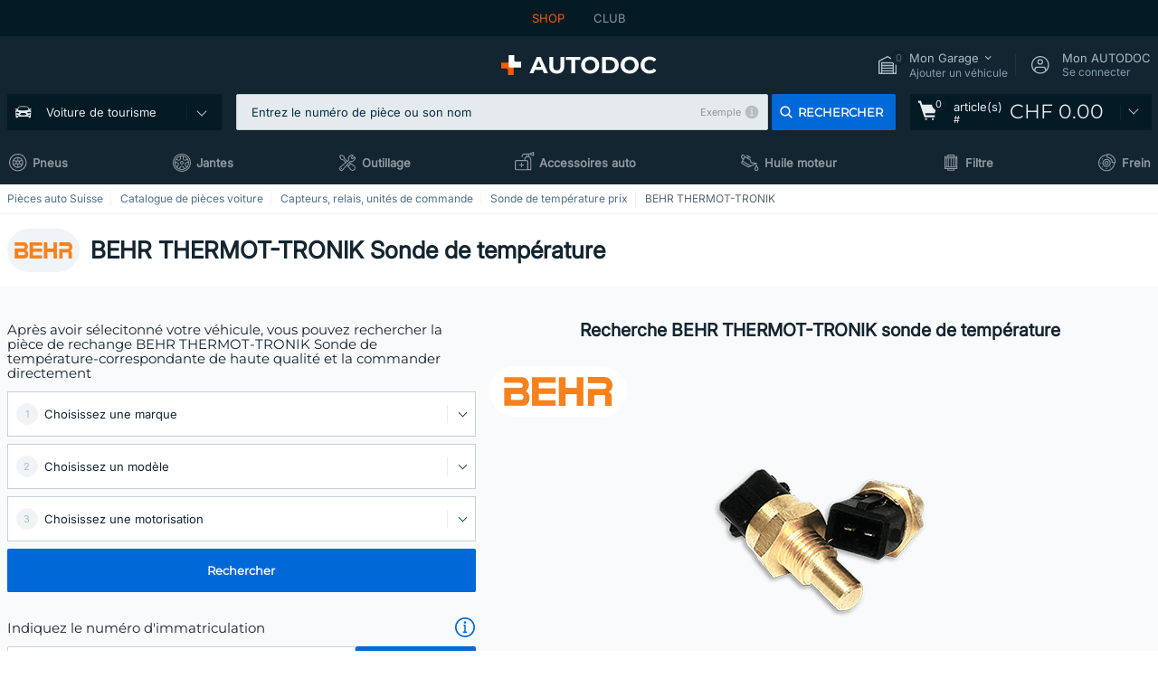

--- FILE ---
content_type: text/html; charset=UTF-8
request_url: https://www.autodoc24.ch/pieces-detachees/sonde-de-temperature-74814/mf-behr-thermot-tronik
body_size: 25250
content:
<!DOCTYPE html>
<html lang="fr">
<head>
    <meta charset="utf-8">
    <title>BEHR THERMOT-TRONIK Sonde de température en ligne acheter ▷ avis et prix dans AUTODOC catalogue</title>
    <meta name="description" content="BEHR THERMOT-TRONIK Sonde de température large gamme pour votre modèle d'automobile ❗ Achetez Sonde de température BEHR THERMOT-TRONIK à bas prix dans le magasin sur internet AUTODOC ❗">
    <meta name="keywords" content="">

        
    <meta name="viewport" content="width=device-width, initial-scale=1.0">
    <meta name="csrf-token" content="2B0KZZqvQxQ7nllO7ItR836lCWKrN7M1VAOsdxP4">
    <meta name="format-detection" content="telephone=no">
    <meta http-equiv="x-ua-compatible" content="ie=edge">
    <meta name="robots" content="index, follow">

    <link rel="canonical" href="https://www.autodoc24.ch/pieces-detachees/sonde-de-temperature-74814/mf-behr-thermot-tronik">
    <link rel="alternate" hreflang="de" href="https://www.autodoc.de/autoteile/temperatursensor-74814/mf-behr-thermot-tronik">
    <link rel="alternate" hreflang="fr-FR" href="https://www.auto-doc.fr/pieces-detachees/sonde-de-temperature-74814/mf-behr-thermot-tronik">
    <link rel="alternate" hreflang="es-ES" href="https://www.autodoc.es/repuestos/sensor-de-temperatura-74814/mf-behr-thermot-tronik">
    <link rel="alternate" hreflang="en-GB" href="https://www.autodoc.co.uk/car-parts/temperature-sensor-74814/mf-behr-thermot-tronik">
    <link rel="alternate" hreflang="it-IT" href="https://www.auto-doc.it/pezzi-di-ricambio/sensore-di-temperatura-74814/mf-behr-thermot-tronik">
    <link rel="alternate" hreflang="de-AT" href="https://www.auto-doc.at/autoteile/temperatursensor-74814/mf-behr-thermot-tronik">
    <link rel="alternate" hreflang="de-CH" href="https://www.auto-doc.ch/autoteile/temperatursensor-74814/mf-behr-thermot-tronik">
    <link rel="alternate" hreflang="pt-PT" href="https://www.auto-doc.pt/pecas-sobresselentes/sensor-de-temperatura-74814/mf-behr-thermot-tronik">
    <link rel="alternate" hreflang="nl-NL" href="https://www.autodoc.nl/auto-onderdelen/temperatuursensor-74814/mf-behr-thermot-tronik">
    <link rel="alternate" hreflang="da-DK" href="https://www.autodoc.dk/reservedele/temperaturfoler-74814/mf-behr-thermot-tronik">
    <link rel="alternate" hreflang="fi-FI" href="https://www.autodoc.fi/autonosat/lampotila-anturi-74814/mf-behr-thermot-tronik">
    <link rel="alternate" hreflang="sv-SE" href="https://www.autodoc.se/reservdelar/tempgivare-74814/mf-behr-thermot-tronik">
    <link rel="alternate" hreflang="pl-PL" href="https://www.autodoc.pl/czesci-zapasowe/czujnik-temperatury-74814/mf-behr-thermot-tronik">
    <link rel="alternate" hreflang="cs-CZ" href="https://www.autodoc.cz/autodily/snimac-teploty-74814/mf-behr-thermot-tronik">
    <link rel="alternate" hreflang="bg-BG" href="https://www.autodoc.bg/rezervni-chasti/temperaturen-datchik-74814/mf-behr-thermot-tronik">
    <link rel="alternate" hreflang="el-GR" href="https://www.autodoc.gr/exartimata-aftokiniton/isthitira-thermokrasias-74814/mf-behr-thermot-tronik">
    <link rel="alternate" hreflang="hu-HU" href="https://www.autodoc.hu/jarmu-alkatreszek/homerseklet-erzekelo-74814/mf-behr-thermot-tronik">
    <link rel="alternate" hreflang="et-EE" href="https://www.autodoc.ee/auto-osad/temperatuuriandur-74814/mf-behr-thermot-tronik">
    <link rel="alternate" hreflang="lv-LV" href="https://www.autodoc.lv/auto-dalas/temperaturas-sensori-74814/mf-behr-thermot-tronik">
    <link rel="alternate" hreflang="sk-SK" href="https://www.autodoc.sk/nahradne-diely/snimac-teploty-74814/mf-behr-thermot-tronik">
    <link rel="alternate" hreflang="lt-LT" href="https://www.autodoc.lt/autodalys/temperaturos-daviklis-74814/mf-behr-thermot-tronik">
    <link rel="alternate" hreflang="sl-SI" href="https://www.autodoc.si/rezervni-deli/senzor-temperatura-74814/mf-behr-thermot-tronik">
    <link rel="alternate" hreflang="de-LU" href="https://www.autodoc.lu/autoteile/temperatursensor-74814/mf-behr-thermot-tronik">
    <link rel="alternate" hreflang="nl-BE" href="https://www.autodoc.be/auto-onderdelen/temperatuursensor-74814/mf-behr-thermot-tronik">
    <link rel="alternate" hreflang="no-NO" href="https://www.autodoc.co.no/reservedeler/temperatursensor-74814/mf-behr-thermot-tronik">
    <link rel="alternate" hreflang="ro-RO" href="https://www.autodoc24.ro/piese-de-schimb/senzor-de-temperatura-74814/mf-behr-thermot-tronik">
    <link rel="alternate" hreflang="fr-BE" href="https://www.auto-doc.be/pieces-detachees/sonde-de-temperature-74814/mf-behr-thermot-tronik">
    <link rel="alternate" hreflang="en-IE" href="https://www.auto-doc.ie/car-parts/temperature-sensor-74814/mf-behr-thermot-tronik">
    <link rel="alternate" hreflang="fr-CH" href="https://www.autodoc24.ch/pieces-detachees/sonde-de-temperature-74814/mf-behr-thermot-tronik">
    <link rel="alternate" hreflang="en-DE" href="https://www.autodoc.parts/car-parts/temperature-sensor-74814/mf-behr-thermot-tronik">
    <link rel="alternate" hreflang="en-FR" href="https://www.autodoc24.fr/car-parts/temperature-sensor-74814/mf-behr-thermot-tronik">
    <link rel="alternate" hreflang="en-IT" href="https://www.autodoc24.it/car-parts/temperature-sensor-74814/mf-behr-thermot-tronik">
    <link rel="alternate" hreflang="en-NL" href="https://www.autodoc24.nl/car-parts/temperature-sensor-74814/mf-behr-thermot-tronik">
            
    <link href="/assets/54eb94/css/vendor.css?id=c584094dbf87722b988bc196510f004e" media="screen" rel="stylesheet" type="text/css">
    <link href="/assets/54eb94/css/app.css?id=410de3d88b27887d742da1b88942658c" media="screen" rel="stylesheet" type="text/css">
    <link rel="apple-touch-icon-precomposed" sizes="57x57" href="/assets/54eb94/images/apple-touch-icon-57x57.png">
    <link rel="apple-touch-icon-precomposed" sizes="114x114" href="/assets/54eb94/images/apple-touch-icon-114x114.png">
    <link rel="apple-touch-icon-precomposed" sizes="72x72" href="/assets/54eb94/images/apple-touch-icon-72x72.png">
    <link rel="apple-touch-icon-precomposed" sizes="144x144" href="/assets/54eb94/images/apple-touch-icon-144x144.png">
    <link rel="apple-touch-icon-precomposed" sizes="60x60" href="/assets/54eb94/images/apple-touch-icon-60x60.png">
    <link rel="apple-touch-icon-precomposed" sizes="120x120" href="/assets/54eb94/images/apple-touch-icon-120x120.png">
    <link rel="apple-touch-icon-precomposed" sizes="76x76" href="/assets/54eb94/images/apple-touch-icon-76x76.png">
    <link rel="apple-touch-icon-precomposed" sizes="152x152" href="/assets/54eb94/images/apple-touch-icon-152x152.png">
    <link rel="icon" type="image/png" sizes="196x196" href="/assets/54eb94/images/favicon-196x196.png">
    <link rel="icon" type="image/png" sizes="96x96" href="/assets/54eb94/images/favicon-96x96.png">
    <link rel="icon" type="image/png" sizes="32x32" href="/assets/54eb94/images/favicon-32x32.png">
    <link rel="icon" type="image/png" sizes="16x16" href="/assets/54eb94/images/favicon-16x16.png">
    <link rel="icon" type="image/png" sizes="128x128" href="/assets/54eb94/images/favicon-128.png">
    <!-- a.1 -->
<meta data-bing-key-tracker name="msvalidate.01" content="6C45369F110BCE52D1CA91A29BCC5EFE">

        <!-- a.2 -->
<script data-safe-params>
  window.safeParams = {};

  (function () {
    window.safeParams = {
      getUrlParams: function () {
        const currentParams = new URLSearchParams(window.location.search);
        const relevantParams = new URLSearchParams();
        const parametersList = ["awc","tduid","tagtag_uid","source","kk","s24clid","tb_prm","fbclid","gclid","wbraid","gbraid","braid","msclkid","cnxclid","zanpid","siteid","rtbhc","ranMID","ranEAID","wgu","wgexpiry","utm_source","utm_medium","utm_campaign","utm_term","utm_content"];

        for (const [key, value] of currentParams) {
          if (parametersList.includes(key)) {
            relevantParams.append(key, value);
          }
        }

        return relevantParams;
      },
      getTrackingParams: function getTrackingParams (url, params) {
        if (!params.toString()) {
          return url;
        }

        const targetUrl = new URL(url, window.location.origin);
        for (const [key, value] of params) {
          if (!targetUrl.searchParams.has(key)) {
            targetUrl.searchParams.set(key, value);
          }
        }
        return targetUrl.toString();
      },
      isInternalLink: function (url) {
        try {
          const targetUrl = new URL(url, window.location.origin);
          if (targetUrl.protocol.match(/^(mailto|tel|javascript):/i)) {
            return false;
          }
          return targetUrl.origin === window.location.origin;
        } catch (e) {
          return false;
        }
      },
    };

    function initParamsManager () {
      const savedParams = window.safeParams.getUrlParams();

      if (!savedParams.toString()) {
        console.log('no params to save');
        return;
      }

      function processNewLinks (mutations) {
        mutations.forEach(mutation => {
          mutation.addedNodes.forEach(node => {
            if (node.nodeType === Node.ELEMENT_NODE) {
              node.querySelectorAll('a, [data-link]').forEach(element => {
                const url = element.tagName === 'A' ? element.href : element.dataset.link;

                if (window.safeParams.isInternalLink(url)) {
                  const processedUrl = window.safeParams.getTrackingParams(url, savedParams);

                  if (element.tagName === 'A') {
                    element.href = processedUrl;
                  } else {
                    element.dataset.link = processedUrl;
                  }
                }
              });
            }
          });
        });
      }

      const observer = new MutationObserver(processNewLinks);
      observer.observe(document.body, {
        childList: true,
        subtree: true,
      });

      document.querySelectorAll('a, [data-link]').forEach(element => {
        const url = element.tagName === 'A' ? element.href : element.dataset.link;

        if (window.safeParams.isInternalLink(url)) {
          const processedUrl = window.safeParams.getTrackingParams(url, savedParams);

          if (element.tagName === 'A') {
            element.href = processedUrl;
          } else {
            element.dataset.link = processedUrl;
          }
        }
      });
    }

    document.addEventListener('setTermsCookiesChoose', function (e) {
      if (e.detail?.allAnalyticsCookies !== 'denied' || e.detail?.allMarketingCookies !== 'denied') {
        initParamsManager();
      }
    });
  })();
</script>

</head>
<body>
<!-- a.3 -->
<div style="display:none" data-session-start></div>

<script>
        window.popupSettings = JSON.parse('{\u0022not-found-car\u0022:{\u0022id\u0022:\u00225b0df7ab-49f2-4647-a827-05298ecbd6de\u0022,\u0022type\u0022:\u0022not-found-car\u0022,\u0022status\u0022:1,\u0022name\u0022:\u0022Car not found\u0022,\u0022priority\u0022:500,\u0022timeout\u0022:0,\u0022routes\u0022:{\u0022allowed\u0022:[],\u0022disallowed\u0022:[]},\u0022settings\u0022:{\u0022status\u0022:1,\u0022priority\u0022:0},\u0022projectIds\u0022:[218,228,229,230,231,232,233,234,235,236,237,238,239,240,241,242,243,244,245,246,247,248,249,250,251,252,268,719,720,833,893,983,984,985,923],\u0022triggerTypes\u0022:[0],\u0022userType\u0022:2,\u0022createdAt\u0022:\u00222025-12-18T15:30:22.898\u0022,\u0022updatedAt\u0022:\u00222026-01-09T10:32:17.011\u0022},\u0022interstitial-banner\u0022:{\u0022id\u0022:\u0022646702a5-2c59-4fde-bcc4-c5a4f4ecc9ec\u0022,\u0022type\u0022:\u0022interstitial-banner\u0022,\u0022status\u0022:1,\u0022name\u0022:\u0022Interstitial banner\u0022,\u0022priority\u0022:900,\u0022timeout\u0022:0,\u0022routes\u0022:{\u0022allowed\u0022:[],\u0022disallowed\u0022:[\u0022payment_add\u0022,\u0022payment_handler\u0022,\u0022payment_be2bill\u0022,\u0022payment_klarna\u0022,\u0022payment_klarnacheckout\u0022,\u0022payment_klarna_billie\u0022,\u0022payment_trustly\u0022,\u0022payment_braintree_creditcards\u0022,\u0022paylink_handler\u0022,\u0022paylink_be2bill\u0022,\u0022paylink_klarna\u0022,\u0022paylink_klarnacheckout\u0022,\u0022paylink_trustly\u0022,\u0022paylink_braintree_creditcards\u0022,\u0022subscription_handler\u0022,\u0022subscription_be2bill\u0022,\u0022subscription_klarna\u0022,\u0022subscription_klarnacheckout\u0022,\u0022subscription_trustly\u0022,\u0022subscription_braintree_creditcards\u0022,\u0022cart\u0022,\u0022cartAllData\u0022,\u0022cartAllDataGuest\u0022,\u0022cartAccount\u0022,\u0022cartLogin\u0022,\u0022cartAddress\u0022,\u0022cartAddressGuest\u0022,\u0022cartPayments\u0022,\u0022cartPaymentsGuest\u0022,\u0022cartSetPayments\u0022,\u0022cartSetPaymentsGuest\u0022,\u0022basketRecoveryByWpn\u0022,\u0022basketRecovery\u0022,\u0022payment_adyen_credit_card\u0022,\u0022payment_adyen_bancontact\u0022,\u0022return_return\u0022]},\u0022settings\u0022:{\u0022status\u0022:1,\u0022priority\u0022:0},\u0022projectIds\u0022:[218,228,229,230,231,232,233,234,235,236,237,238,239,240,241,242,243,244,245,246,247,248,249,250,251,252,268,719,720,833,893,923,983,984,985],\u0022triggerTypes\u0022:[1],\u0022userType\u0022:2,\u0022createdAt\u0022:\u00222025-12-18T16:18:49.003\u0022,\u0022updatedAt\u0022:\u00222025-12-25T23:30:11.07\u0022},\u0022register-popup\u0022:{\u0022id\u0022:\u002261a4e42a-d5f1-4d1b-b61b-467a9f0cd2e1\u0022,\u0022type\u0022:\u0022register-popup\u0022,\u0022status\u0022:1,\u0022name\u0022:\u0022Register popup\u0022,\u0022priority\u0022:500,\u0022timeout\u0022:0,\u0022routes\u0022:{\u0022allowed\u0022:[],\u0022disallowed\u0022:[]},\u0022settings\u0022:{\u0022status\u0022:1,\u0022priority\u0022:0},\u0022projectIds\u0022:[218,228,229,230,231,232,233,234,235,236,237,238,239,240,241,242,243,244,245,246,247,248,249,250,251,252,268,719,720,833,893,923,985,984,983],\u0022triggerTypes\u0022:[0],\u0022userType\u0022:0,\u0022createdAt\u0022:\u00222025-12-18T15:12:50.028\u0022,\u0022updatedAt\u0022:\u00222025-12-25T23:02:35.62\u0022},\u0022sidebar-key-characteristics\u0022:{\u0022id\u0022:\u0022e5062320-330d-4b09-b5e8-d2828f87310d\u0022,\u0022type\u0022:\u0022sidebar-key-characteristics\u0022,\u0022status\u0022:1,\u0022name\u0022:\u0022Sidebar key characteristics\u0022,\u0022priority\u0022:900,\u0022timeout\u0022:0,\u0022routes\u0022:{\u0022allowed\u0022:[],\u0022disallowed\u0022:[]},\u0022settings\u0022:{\u0022status\u0022:1,\u0022priority\u0022:0},\u0022projectIds\u0022:[218,228,229,230,231,232,233,234,235,236,237,238,239,240,241,242,243,244,245,246,247,248,249,250,251,252,268,719,720,833,893,983,984,985,923],\u0022triggerTypes\u0022:[2],\u0022userType\u0022:2,\u0022createdAt\u0022:\u00222025-12-18T15:57:38.023\u0022,\u0022updatedAt\u0022:\u00222026-01-08T13:30:19.351\u0022},\u0022mobile-app-bonus-popup\u0022:{\u0022id\u0022:\u0022aac5231b-55a2-450e-87ed-7bb9827c8d13\u0022,\u0022type\u0022:\u0022mobile-app-bonus-popup\u0022,\u0022status\u0022:1,\u0022name\u0022:\u0022Mobile app bonus popup after selector change\u0022,\u0022priority\u0022:500,\u0022timeout\u0022:0,\u0022routes\u0022:{\u0022allowed\u0022:[],\u0022disallowed\u0022:[]},\u0022settings\u0022:{\u0022status\u0022:1,\u0022priority\u0022:0},\u0022projectIds\u0022:[218,228,229,230,231,232,233,234,235,236,237,238,239,240,241,242,243,244,245,246,247,248,249,250,251,252,268,719,720,833,893,923,983,984,985],\u0022triggerTypes\u0022:[0],\u0022userType\u0022:2,\u0022createdAt\u0022:\u00222025-12-18T15:28:02.741\u0022,\u0022updatedAt\u0022:\u00222025-12-25T23:04:21.464\u0022},\u0022simple-popup\u0022:{\u0022id\u0022:\u002269d516a7-8ae2-460d-af6d-de578709b84d\u0022,\u0022type\u0022:\u0022simple-popup\u0022,\u0022status\u0022:1,\u0022name\u0022:\u0022Simple popup settings (default)\u0022,\u0022priority\u0022:500,\u0022timeout\u0022:0,\u0022routes\u0022:{\u0022allowed\u0022:[],\u0022disallowed\u0022:[]},\u0022settings\u0022:{\u0022status\u0022:1,\u0022priority\u0022:0},\u0022projectIds\u0022:[218,228,229,230,231,232,233,234,235,236,237,238,239,240,241,242,243,244,245,246,247,248,249,250,251,252,268,719,720,833,893,923,985,984,983],\u0022triggerTypes\u0022:[0],\u0022userType\u0022:2,\u0022createdAt\u0022:\u00222025-12-18T15:38:38.051\u0022,\u0022updatedAt\u0022:\u00222025-12-25T23:14:07.819\u0022},\u0022login-before-wishlist-add\u0022:{\u0022id\u0022:\u002288960085-9b57-4a27-a586-2a01c0eedf98\u0022,\u0022type\u0022:\u0022login-before-wishlist-add\u0022,\u0022status\u0022:1,\u0022name\u0022:\u0022Login before wishlist add\u0022,\u0022priority\u0022:500,\u0022timeout\u0022:0,\u0022routes\u0022:{\u0022allowed\u0022:[],\u0022disallowed\u0022:[]},\u0022settings\u0022:{\u0022status\u0022:1,\u0022priority\u0022:0},\u0022projectIds\u0022:[218,228,229,230,231,232,233,234,235,236,237,238,239,240,241,242,243,244,245,246,247,248,249,250,251,252,268,719,720,833,893,983,984,985,923],\u0022triggerTypes\u0022:[0],\u0022userType\u0022:0,\u0022createdAt\u0022:\u00222025-12-18T16:17:05.533\u0022,\u0022updatedAt\u0022:\u00222026-01-08T12:47:50.844\u0022},\u0022login-popup\u0022:{\u0022id\u0022:\u00229fcb6af2-297d-4eee-87ee-2c19c3b41007\u0022,\u0022type\u0022:\u0022login-popup\u0022,\u0022status\u0022:1,\u0022name\u0022:\u0022Login popup\u0022,\u0022priority\u0022:500,\u0022timeout\u0022:0,\u0022routes\u0022:{\u0022allowed\u0022:[],\u0022disallowed\u0022:[]},\u0022settings\u0022:{\u0022status\u0022:1,\u0022priority\u0022:0},\u0022projectIds\u0022:[218,228,229,230,231,232,233,234,235,236,237,238,239,240,241,242,243,244,245,246,247,248,249,250,251,252,268,719,720,833,893,923,983,984,985],\u0022triggerTypes\u0022:[0],\u0022userType\u0022:0,\u0022createdAt\u0022:\u00222025-12-18T15:11:35.206\u0022,\u0022updatedAt\u0022:\u00222026-01-09T11:42:01.404\u0022},\u0022cookies-popup\u0022:{\u0022id\u0022:\u00223b241101-e2bb-4255-8caf-4136c566a967\u0022,\u0022type\u0022:\u0022cookies-popup\u0022,\u0022status\u0022:1,\u0022name\u0022:\u0022Cookie PopUp Main\u0022,\u0022priority\u0022:800,\u0022timeout\u0022:0,\u0022routes\u0022:{\u0022allowed\u0022:[],\u0022disallowed\u0022:[\u0022basketRecovery\u0022,\u0022basketRecoveryByWpn\u0022,\u0022basket_alldata_redirect\u0022,\u0022basket_shipping_redirect\u0022,\u0022basket_guest_alldata_redirect\u0022,\u0022cart\u0022,\u0022cartAccount\u0022,\u0022cartAddress\u0022,\u0022cartAddressGuest\u0022,\u0022cartAllData\u0022,\u0022cartAllDataGuest\u0022,\u0022cartLogin\u0022,\u0022cartPayments\u0022,\u0022cartPaymentsGuest\u0022,\u0022cartSetPayments\u0022,\u0022cartSetPaymentsGuest\u0022,\u0022cartSubscriptionPayments\u0022,\u0022paylink_adyen_bancontact\u0022,\u0022paylink_adyen_credit_card\u0022,\u0022paylink_be2bill\u0022,\u0022paylink_be2bill_oney_checkout\u0022,\u0022paylink_braintree_creditcards\u0022,\u0022paylink_handler\u0022,\u0022paylink_klarna\u0022,\u0022paylink_klarna_billie\u0022,\u0022paylink_klarnacheckout\u0022,\u0022paylink_ps_adyen_credit_card\u0022,\u0022paylink_trustly\u0022,\u0022payment_add\u0022,\u0022payment_adyen_bancontact\u0022,\u0022payment_adyen_credit_card\u0022,\u0022payment_be2bill\u0022,\u0022payment_be2bill_oney_checkout\u0022,\u0022payment_braintree_creditcards\u0022,\u0022payment_handler\u0022,\u0022payment_klarna\u0022,\u0022payment_klarna_billie\u0022,\u0022payment_klarnacheckout\u0022,\u0022payment_ps_adyen_credit_card\u0022,\u0022payment_trustly\u0022,\u0022subscriptionCart\u0022,\u0022subscription_adyen_bancontact\u0022,\u0022subscription_adyen_credit_card\u0022,\u0022subscription_be2bill\u0022,\u0022subscription_be2bill_oney_checkout\u0022,\u0022subscription_braintree_creditcards\u0022,\u0022subscription_handler\u0022,\u0022subscription_klarna\u0022,\u0022subscription_klarna_billie\u0022,\u0022subscription_klarnacheckout\u0022,\u0022subscription_ps_adyen_credit_card\u0022,\u0022subscription_trustly\u0022]},\u0022settings\u0022:{\u0022status\u0022:1,\u0022priority\u0022:0},\u0022projectIds\u0022:[218,228,229,230,231,232,233,234,235,236,237,238,239,240,241,242,243,244,245,246,247,248,249,250,251,252,268,719,720,833,893,983,984,985,923],\u0022triggerTypes\u0022:[1,0],\u0022userType\u0022:2,\u0022createdAt\u0022:\u00221999-12-31T22:00:00\u0022,\u0022updatedAt\u0022:\u00222026-01-07T16:34:36.202\u0022},\u0022product-add-to-cart-related\u0022:{\u0022id\u0022:\u00226e3dd388-dcc6-46d5-8ccb-025ac24b353e\u0022,\u0022type\u0022:\u0022product-add-to-cart-related\u0022,\u0022status\u0022:1,\u0022name\u0022:\u0022Related products\u0022,\u0022priority\u0022:700,\u0022timeout\u0022:0,\u0022routes\u0022:{\u0022allowed\u0022:[],\u0022disallowed\u0022:[\u0022accessories_listing\u0022,\u0022accessories_listing_brand\u0022,\u0022chemicals_listing_brand\u0022,\u0022chemicals_listing\u0022,\u0022compatibility_transaction\u0022,\u0022criterion_listing\u0022,\u0022index_accessories\u0022,\u0022motoroil_release\u0022,\u0022motoroil_viscosity\u0022,\u0022motoroil_viscosity_brand\u0022,\u0022oe_number\u0022,\u0022promotional_transaction\u0022,\u0022short_number\u0022,\u0022tools_listing\u0022,\u0022tools_listing_brand\u0022]},\u0022settings\u0022:{\u0022status\u0022:1,\u0022priority\u0022:0},\u0022projectIds\u0022:[218,228,229,230,231,232,233,234,235,236,237,238,239,240,241,242,243,244,245,246,247,248,249,250,251,252,268,719,720,833,893,923,983,984,985],\u0022triggerTypes\u0022:[5,0],\u0022userType\u0022:2,\u0022createdAt\u0022:\u00222025-12-18T15:33:56.811\u0022,\u0022updatedAt\u0022:\u00222025-12-29T12:35:21.806\u0022},\u0022forgot-password\u0022:{\u0022id\u0022:\u0022c6608e5d-e436-4c2a-9175-7d9d79429f40\u0022,\u0022type\u0022:\u0022forgot-password\u0022,\u0022status\u0022:1,\u0022name\u0022:\u0022Forgot password\u0022,\u0022priority\u0022:500,\u0022timeout\u0022:0,\u0022routes\u0022:{\u0022allowed\u0022:[],\u0022disallowed\u0022:[]},\u0022settings\u0022:{\u0022status\u0022:1,\u0022priority\u0022:0},\u0022projectIds\u0022:[218,228,229,230,231,232,233,234,235,236,237,238,239,240,241,242,243,244,245,246,247,248,249,250,251,252,268,719,720,833,893,923,983,984,985],\u0022triggerTypes\u0022:[0],\u0022userType\u0022:0,\u0022createdAt\u0022:\u00222025-12-18T15:24:01.686\u0022,\u0022updatedAt\u0022:\u00222025-12-25T23:03:05.621\u0022},\u0022google-one-tap\u0022:{\u0022id\u0022:\u002277268690-05da-45d6-96c9-3f2482875db3\u0022,\u0022type\u0022:\u0022google-one-tap\u0022,\u0022status\u0022:1,\u0022name\u0022:\u0022Google One Tap popup (Google login)\u0022,\u0022priority\u0022:700,\u0022timeout\u0022:0,\u0022routes\u0022:{\u0022allowed\u0022:[],\u0022disallowed\u0022:[\u0022basketRecoveryByWpn\u0022,\u0022basketRecovery\u0022,\u0022cart\u0022,\u0022cartAccount\u0022,\u0022cartAddress\u0022,\u0022cartAddressGuest\u0022,\u0022cartAllData\u0022,\u0022cartAllDataGuest\u0022,\u0022cartLogin\u0022,\u0022cartPayments\u0022,\u0022cartPaymentsGuest\u0022,\u0022cartSetPayments\u0022,\u0022cartSetPaymentsGuest\u0022,\u0022cartSubscriptionPayments\u0022,\u0022paylink_adyen_bancontact\u0022,\u0022paylink_adyen_credit_card\u0022,\u0022paylink_be2bill\u0022,\u0022paylink_be2bill_oney_checkout\u0022,\u0022paylink_braintree_creditcards\u0022,\u0022paylink_handler\u0022,\u0022paylink_klarna_billie\u0022,\u0022paylink_klarna\u0022,\u0022paylink_klarnacheckout\u0022,\u0022paylink_ps_adyen_credit_card\u0022,\u0022paylink_trustly\u0022,\u0022payment_add\u0022,\u0022payment_adyen_bancontact\u0022,\u0022payment_adyen_credit_card\u0022,\u0022payment_be2bill\u0022,\u0022payment_be2bill_oney_checkout\u0022,\u0022payment_braintree_creditcards\u0022,\u0022payment_handler\u0022,\u0022payment_klarna\u0022,\u0022payment_klarna_billie\u0022,\u0022payment_klarnacheckout\u0022,\u0022payment_ps_adyen_credit_card\u0022,\u0022payment_trustly\u0022,\u0022subscriptionCart\u0022,\u0022subscription_adyen_bancontact\u0022,\u0022subscription_adyen_credit_card\u0022,\u0022subscription_be2bill\u0022,\u0022subscription_be2bill_oney_checkout\u0022,\u0022subscription_braintree_creditcards\u0022,\u0022subscription_handler\u0022,\u0022subscription_klarna\u0022,\u0022subscription_klarna_billie\u0022,\u0022subscription_klarnacheckout\u0022,\u0022subscription_ps_adyen_credit_card\u0022,\u0022subscription_trustly\u0022]},\u0022settings\u0022:{\u0022status\u0022:1,\u0022priority\u0022:0},\u0022projectIds\u0022:[218,228,229,230,231,232,233,234,235,236,237,238,239,240,241,242,243,244,245,246,247,248,249,250,251,252,268,719,720,833,893,983,984,985,923],\u0022triggerTypes\u0022:[1],\u0022userType\u0022:0,\u0022createdAt\u0022:\u00222025-12-18T15:49:54.611\u0022,\u0022updatedAt\u0022:\u00222026-01-07T13:56:14.309\u0022},\u0022selector-profile-tab\u0022:{\u0022id\u0022:\u0022fd00580e-42f3-4de7-94f8-52a9e9dfa0df\u0022,\u0022type\u0022:\u0022selector-profile-tab\u0022,\u0022status\u0022:1,\u0022name\u0022:\u0022Selector profile tab (Garage selector)\u0022,\u0022priority\u0022:500,\u0022timeout\u0022:0,\u0022routes\u0022:{\u0022allowed\u0022:[],\u0022disallowed\u0022:[]},\u0022settings\u0022:{\u0022status\u0022:1,\u0022priority\u0022:0},\u0022projectIds\u0022:[218,228,229,230,231,232,233,234,235,236,237,238,239,240,241,242,243,244,245,246,247,248,249,250,251,252,268,719,720,833,893,983,984,985,923],\u0022triggerTypes\u0022:[0],\u0022userType\u0022:2,\u0022createdAt\u0022:\u00222025-12-18T15:40:22.563\u0022,\u0022updatedAt\u0022:\u00222026-01-12T13:15:51.219\u0022},\u0022selector-popup\u0022:{\u0022id\u0022:\u0022673a344d-1152-4490-bb78-522a0809498f\u0022,\u0022type\u0022:\u0022selector-popup\u0022,\u0022status\u0022:1,\u0022name\u0022:\u0022Selector\u0022,\u0022priority\u0022:600,\u0022timeout\u0022:0,\u0022routes\u0022:{\u0022allowed\u0022:[],\u0022disallowed\u0022:[]},\u0022settings\u0022:{\u0022status\u0022:1,\u0022priority\u0022:0},\u0022projectIds\u0022:[218,228,229,230,231,232,233,234,235,236,237,238,239,240,241,242,243,244,245,246,247,248,249,250,251,252,268,719,720,833,893,923,983,984,985],\u0022triggerTypes\u0022:[0],\u0022userType\u0022:2,\u0022createdAt\u0022:\u00222025-12-18T15:25:55.839\u0022,\u0022updatedAt\u0022:\u00222026-01-08T11:18:15.985\u0022}}');
    </script>
<div id="app"
            data-user-id="" data-cart-id="" data-ubi="" data-cart-count="0" data-maker-id="" data-model-id="" data-car-id="" data-404-page="false" data-route-name="category_name_brand" data-ab-test-type data-ab-test-group data-ab-test-keys data-ab-test-values
    >
<div class="header-wrap" data-header-wrap>
    <div class="header-cross-products">
    <div class="wrap">
        <ul class="header-cross-products__list">
                            <li>
                    <span class="header-cross-products__link active"
                                                    >
                        SHOP
                    </span>
                </li>
                            <li>
                    <span class="header-cross-products__link"
                           role="link" tabindex="0" data-link="https://club.auto-doc.fr/?to=%2F&amp;utm_source=www.autodoc24.ch&amp;utm_medium=referral&amp;utm_term=ch&amp;utm_content=category_name_brand%7Cdesktop%7C&amp;utm_campaign=header_club " data-target="_blank"                           >
                        CLUB
                    </span>
                </li>
                    </ul>
    </div>
</div>

        <header class="header" >
        <div class="wrap">
            <div class="header__top">
                
                <div class="header__logo">
                                                <a href="https://www.autodoc24.ch/">
                                <img src="https://scdn.autodoc.de/static/logo/logo-light.svg"
                                     alt="AUTODOC Suisse">
                            </a>                                    </div>
                <div class="header__top-right">
                    <div class="header__top-right-item header-garage " data-document-click-none
     data-garage-link="https://www.autodoc24.ch/ajax/get-garage-tooltip">
    <div class="header-garage__wrap" role="button" tabindex="0" data-show-tooltip-garage>
        <div class="header-garage__icon">
            <svg class='base-svg' role='none'>
                <use xlink:href='/assets/54eb94/images/icon-sprite-bw.svg#sprite-garage-icon-bw'></use>
            </svg>
            <span class="header-garage__amount" data-cart-count="0">0</span>
        </div>
        <div class="header-garage__text">
            <span class="header-garage__text-title">Mon Garage</span>
                            <div class="header-garage__text-brand">
                    Ajouter un véhicule                </div>
                    </div>
    </div>
    <div class="header-garage__tooltip" data-tooltip-mouseleave data-tooltip-garage data-garage-tooltip-container
        data-garage-cars="0"
    >
    </div>
</div>
                                                                <div class="header__top-right-item header-login js-login-popup" data-login-show role="button" tabindex="0">
                            <div class="header-login__icon">
                                <svg class='base-svg' role='none'>
                                    <use
                                        xlink:href='/assets/54eb94/images/icon-sprite-bw.svg#sprite-user-icon-bw'></use>
                                </svg>
                            </div>
                            <div class="header-login__text">
                                <span class="header-login__text-title">Mon AUTODOC</span>
                                Se connecter                            </div>
                        </div>
                                    </div>
                <div data-header-top-right></div>
            </div>
            <div class="header__panel">
    <div class="header-menu" data-burger-mobile
         data-current-subdomain="" tabindex="0" role="button">
        <div class="header-menu__desk" data-header-menu-link>
                                <svg class='header-menu__desk-icon base-svg' role='none'>
                        <use xlink:href='/assets/54eb94/images/icon-sprite-bw.svg#sprite-car-icon-full-bw'></use>
                    </svg>
                    <a href="https://www.autodoc24.ch/pieces-detachees" class="header-menu__desk-title"
                        data-image="/assets/54eb94/images/icon-sprite-bw.svg#sprite-car-icon-full-bw" tabindex="-1">
                        Voiture de tourisme                    </a>                    </div>
        <div class="header-menu__mobile">
            <svg class='base-svg' role='none'>
                <use xlink:href='/assets/54eb94/images/icon-sprite-bw.svg#sprite-burger-icon-bw'></use>
            </svg>
        </div>
    </div>

            <div class="header-search" data-mobile-search data-document-click-none>
    <div class="header-search__overlay" data-hide-autocomplete></div>
    <form method="get" action="https://www.autodoc24.ch/search" class="header-search__wrap" data-autocomplete-form>
        <div class="header-search__close" data-hide-autocomplete></div>
        <div class="header-search__input">
            <input type="text"
                   class="form-input"
                   name="keyword"
                   value=""
                   placeholder="Entrez le numéro de pièce ou son nom"
                   autocomplete="off"
                   data-show-autocomplete
                   data-search-autocomplete-input
            >

            <div class="header-search__clear" data-search-clear-input></div>
            <div class="header-search__example"
                 role="button"
                 tabindex="0"
                 data-popup-search-example-btn>Exemple</div>

        </div>
        <span class="header-search__button btn btn--md" role="button" tabindex="0" data-search-submit-button>
            <svg role='none'>
                <use xlink:href="/assets/54eb94/images/icon-sprite-bw.svg#sprite-search-icon-bw"></use>
            </svg>
            <span>Rechercher</span>
        </span>
    </form>
</div>
    
    <span class="header-show-mob" data-show-autocomplete tabindex="0" role="button">
        <svg role='none'>
            <use xlink:href="/assets/54eb94/images/icon-sprite-bw.svg#sprite-search-icon-bw"></use>
        </svg>
    </span>
    <div class="header-cart"
     data-header-cart
     
     
     data-header-cart-middle
     role="link"
     tabindex="0"
     data-link="https://www.autodoc24.ch/basket">
    <script>var ubi = '';</script>
    <div class="header-cart__icon">
    <svg class="base-svg" role='none'>
        <use xlink:href="/assets/54eb94/images/icon-sprite-bw.svg#sprite-basket-icon-bw"></use>
    </svg>
    <span class="header-cart__amount" data-cart-count-products="0">0</span>
</div>
<div class="header-cart__text">
    article(s) <span class="header-cart__text-number">#</span>
</div>
<div class="header-cart__total" data-order-sum="0">
    CHF 0.00
</div>
    <div class="header-cart__tooltip" data-header-cart-tooltip>
            <div class="header-cart__tooltip-empty">Votre panier est vide</div>

            </div>
</div>
</div>
            <nav>
    <ul class="header-nav">
                    <li class="header-nav__item">
                <svg class="header-nav__icon base-svg" role='none'>
                    <use xlink:href="/assets/54eb94/images/icon-sprite-bw.svg#sprite-tyres-icon-bw"></use>
                </svg>
                <a href="https://www.autodoc24.ch/pneus" data-parent-id="23208" class="header-nav__link">
                Pneus
                </a>            </li>
                    <li class="header-nav__item">
                <svg class="header-nav__icon base-svg" role='none'>
                    <use xlink:href="/assets/54eb94/images/icon-sprite-bw.svg#sprite-rims-bw"></use>
                </svg>
                <a href="https://www.autodoc24.ch/jantes" data-parent-id="90000" class="header-nav__link">
                Jantes
                </a>            </li>
                    <li class="header-nav__item">
                <svg class="header-nav__icon base-svg" role='none'>
                    <use xlink:href="/assets/54eb94/images/icon-sprite-bw.svg#sprite-tools-icon-bw"></use>
                </svg>
                <a href="https://www.autodoc24.ch/outillage" data-parent-id="36000" class="header-nav__link">
                Outillage
                </a>            </li>
                    <li class="header-nav__item">
                <svg class="header-nav__icon base-svg" role='none'>
                    <use xlink:href="/assets/54eb94/images/icon-sprite-bw.svg#sprite-misc-icon-bw"></use>
                </svg>
                <a href="https://www.autodoc24.ch/accessoires-auto" data-parent-id="33000" class="header-nav__link">
                Accessoires auto
                </a>            </li>
                    <li class="header-nav__item">
                <svg class="header-nav__icon base-svg" role='none'>
                    <use xlink:href="/assets/54eb94/images/icon-sprite-bw.svg#sprite-oil-icon-bw"></use>
                </svg>
                <a href="https://www.autodoc24.ch/huile-moteur" data-parent-id="12094" class="header-nav__link">
                Huile moteur
                </a>            </li>
                    <li class="header-nav__item">
                <svg class="header-nav__icon base-svg" role='none'>
                    <use xlink:href="/assets/54eb94/images/icon-sprite-bw.svg#sprite-filters-icon-bw"></use>
                </svg>
                <a href="https://www.autodoc24.ch/pieces-detachees/filtre" data-parent-id="10105" class="header-nav__link">
                Filtre
                </a>            </li>
                    <li class="header-nav__item">
                <svg class="header-nav__icon base-svg" role='none'>
                    <use xlink:href="/assets/54eb94/images/icon-sprite-bw.svg#sprite-brackes-icon-bw"></use>
                </svg>
                <a href="https://www.autodoc24.ch/pieces-detachees/freinage" data-parent-id="10106" class="header-nav__link">
                Frein
                </a>            </li>
            </ul>
</nav>
        </div>
            </header>

</div>
<main class="parts-page" id="main"  >
    <div class="app-left-banner app-left-banner--under-overlay" data-app-left-banner data-removed-dom-element>
</div>
            <div data-popup-live-chat-wrapper></div>

           <div class="head-page">
        <nav class="breadcrumbs swipe">
        <script type="application/ld+json">{
    "@context": "https://schema.org",
    "@type": "BreadcrumbList",
    "itemListElement": [
        {
            "@type": "ListItem",
            "position": 1,
            "item": {
                "@type": "Thing",
                "name": "Pièces auto Suisse",
                "@id": "https://www.autodoc24.ch/#brand"
            }
        },
        {
            "@type": "ListItem",
            "position": 2,
            "item": {
                "@type": "Thing",
                "name": "Catalogue de pièces voiture",
                "@id": "https://www.autodoc24.ch/pieces-detachees"
            }
        },
        {
            "@type": "ListItem",
            "position": 3,
            "item": {
                "@type": "Thing",
                "name": "Capteurs, relais, unités de commande",
                "@id": "https://www.autodoc24.ch/pieces-detachees/capteurs-relais-unites-de-commande"
            }
        },
        {
            "@type": "ListItem",
            "position": 4,
            "item": {
                "@type": "Thing",
                "name": "Sonde de température prix",
                "@id": "https://www.autodoc24.ch/pieces-detachees/sonde-de-temperature-74814"
            }
        },
        {
            "@type": "ListItem",
            "position": 5,
            "item": {
                "@type": "Thing",
                "name": "BEHR THERMOT-TRONIK"
            }
        }
    ]
}</script>        <ol class="wrap">
                            <li class="breadcrumbs__item">
                                            <a href="https://www.autodoc24.ch/#brand">
                        Pièces auto Suisse
                        </a>                                    </li>
                            <li class="breadcrumbs__item">
                                            <a href="https://www.autodoc24.ch/pieces-detachees">
                        Catalogue de pièces voiture
                        </a>                                    </li>
                            <li class="breadcrumbs__item">
                                            <a href="https://www.autodoc24.ch/pieces-detachees/capteurs-relais-unites-de-commande">
                        Capteurs, relais, unités de commande
                        </a>                                    </li>
                            <li class="breadcrumbs__item">
                                            <a href="https://www.autodoc24.ch/pieces-detachees/sonde-de-temperature-74814">
                        Sonde de température prix
                        </a>                                    </li>
                            <li class="breadcrumbs__item">
                                            BEHR THERMOT-TRONIK
                                    </li>
                    </ol>
    </nav>

        <div class="head-page__title wrap">
            <h1 class="head-page__name title-h1">BEHR THERMOT-TRONIK Sonde de température</h1>
            <div class="head-page__image">
                <img src="https://cdn.autodoc.de/brands/thumbs/52.png?m=0"
                     data-srcset="https://cdn.autodoc.de/brands/thumbs/52.png?m=0"
                     srcset="https://www.autodoc24.ch/lazyload.php?width=30&amp;height=30"
                     class="lazyload"
                     alt="Sonde de température BEHR THERMOT-TRONIK catalogue">
            </div>
        </div>
    </div>

    <div class="head-selector">
        <div class="wrap">
            <div class="row row-gap-16">
                <div class="col-12 col-lg-5">
                    <div class="search-car-box"
     data-selector-hint-wrapper
     data-ga4-selector-object="block"
     data-car-search-selector
     data-car-search-type="base"
     data-onboarding-type="selector"
     data-selector-hint-wrapper
>
        <div class="car-selector" data-selector data-car-selector-dropdown>
    <div class="car-selector__refresh-wrap hidden" data-selector-reset tabindex="0" role="button">
        <div class="car-selector__refresh">
            <svg class="base-svg" role='none'>
                <use xlink:href="/assets/54eb94/images/icon-sprite-bw.svg#sprite-refresh-icon-bw"></use>
            </svg>
        </div>
    </div>

            <div class="car-selector__title">Après avoir sélecitonné votre véhicule, vous pouvez rechercher la pièce de rechange BEHR THERMOT-TRONIK Sonde de température-correspondante de haute qualité et la commander directement</div>
    
    
    <form class="car-selector__wrap" onsubmit="return false;" data-vehicle-form>
            <input name="nodeId" type="hidden" value="74814">
    <input name="nodeAlias" type="hidden" value="sonde-de-temperature">
    <input name="brand" type="hidden" value="behr-thermot-tronik">
    <input name="supplier[]" type="hidden" value="52">
                
        <div class="car-selector__wrap-form"
     data-selector-maker
     data-form-row
     data-kmtx="873"
>
    <input type="hidden" name="makerId" value="-1">
    <div class="car-selector__wrap-item">
        <div class="car-selector__form-select car-selector__form-select--dropdown form-select form-select--lg" data-selector-block data-selector-block-list-maker
             data-hint-anchor="form_maker_id">
            <div class="car-selector__dropdown-button" tabindex="0" data-dropdown-model-button="maker"><span>Choisissez une marque</span></div>
            <div class="car-selector__dropdown-search" data-dropdown-model-search-parent="">
                <input class="car-selector__dropdown-search-input" data-dropdown-search-input="makers" data-dropdown-model-search="makers" type="text" placeholder="Rechercher">
                <span class="car-selector__dropdown-search-clear" data-dropdown-search-clear=""></span>
            </div>
            <div class="car-selector__dropdown-wrap" data-dropdown-model-wrap="maker">
                <div class="car-selector__dropdown-wrap-top">
                    <div class="car-selector__dropdown-top-mob">
                        <span class="car-selector__dropdown-top-mob-arrow" data-dropdown-search-back="">
                            <svg role='none'>
                                <use xlink:href="/assets/54eb94/images/icon-sprite-bw.svg#sprite-right-arrow-icon-bw"></use>
                            </svg>
                        </span>
                        <span class="car-selector__dropdown-top-mob-heading">Choisissez une marque</span>
                        <span class="car-selector__dropdown-top-mob-close" data-dropdown-search-close=""></span>
                    </div>
                    <div class="car-selector__dropdown-search d-lg-none d-block" data-dropdown-model-search-parent="">
                        <input class="car-selector__dropdown-search-input" data-dropdown-search-input="makers" data-dropdown-model-search="makers" type="text" placeholder="Rechercher">
                        <span class="car-selector__dropdown-search-clear" data-dropdown-search-clear=""></span>
                    </div>
                </div>
                <div class="car-selector__dropdown-category other-header d-none">Autre</div>
                <div class="car-selector__form-list" data-selector-dropdrow-list></div>
                <div class="car-selector__dropdown-no-results" data-dropdown-no-results="">Désolés, aucune correspondance n'a été trouvée pour votre demande</div>
            </div>
        </div>
                    <div class="car-selector-tooltip" data-single-tooltip data-car-selector-tooltip>
                <div class="car-selector-tooltip__close" data-tooltip-close data-close-forever tabindex="0" role="button"></div>
            </div>
            </div>
    <div class="car-selector__error-text" data-error-message></div>
</div>

<div class="car-selector__wrap-form"
     data-selector-model
     data-form-row
     data-kmtx="995"
>
    <input type="hidden" name="modelId" value="-1">
    <div class="car-selector__wrap-item">
        <div class="car-selector__form-select car-selector__form-select--dropdown form-select form-select--lg" data-selector-block data-selector-block-list-model
             data-hint-anchor="form_model_id">
            <div class="car-selector__dropdown-button" tabindex="0" data-dropdown-model-button="model"><span>Choisissez un modèle</span></div>
            <div class="car-selector__dropdown-search" data-dropdown-model-search-parent="">
                <input class="car-selector__dropdown-search-input" data-dropdown-search-input="model" data-dropdown-model-search="model" type="text" placeholder="Rechercher">
                <span class="car-selector__dropdown-search-clear" data-dropdown-search-clear=""></span>
            </div>
            <div class="car-selector__dropdown-wrap" data-dropdown-model-wrap="model">
                <div class="car-selector__dropdown-wrap-top">
                    <div class="car-selector__dropdown-top-mob">
                        <span class="car-selector__dropdown-top-mob-arrow" data-dropdown-search-back="">
                            <svg role='none'>
                                <use xlink:href="/assets/54eb94/images/icon-sprite-bw.svg#sprite-right-arrow-icon-bw"></use>
                            </svg>
                        </span>
                        <span class="car-selector__dropdown-top-mob-heading">Choisissez un modèle</span>
                        <span class="car-selector__dropdown-top-mob-close" data-dropdown-search-close=""></span>
                    </div>
                    <div class="car-selector__dropdown-search" data-dropdown-model-search-parent="">
                        <input class="car-selector__dropdown-search-input" data-dropdown-search-input="model" data-dropdown-model-search="model" type="text" placeholder="Rechercher">
                        <span class="car-selector__dropdown-search-clear" data-dropdown-search-clear=""></span>
                    </div>
                </div>
                <div class="car-selector__dropdown-category popular-header">Populaire</div>
                <div class="car-selector__dropdown-category regular-header d-none">Tous les modèles</div>
                <div class="car-selector__dropdown-category other-header d-none">Autre</div>
                <div class="car-selector__form-list" data-selector-dropdrow-list></div>
                <div class="car-selector__dropdown-no-results" data-dropdown-no-results="">Désolés, aucune correspondance n'a été trouvée pour votre demande</div>
            </div>
        </div>
            </div>
    <div class="car-selector__error-text" data-error-message></div>
</div>

<div class="car-selector__wrap-form"
     data-selector-car
     data-form-row
     data-kmtx="996"
>
    <input type="hidden" name="carId" value="-1">
    <div class="car-selector__wrap-item">
        <div class="car-selector__form-select car-selector__form-select--dropdown form-select form-select--lg" data-selector-block data-selector-block-list-car
             data-hint-anchor="form_car_id">
            <div class="car-selector__dropdown-button" tabindex="0" data-dropdown-model-button="car"><span>Choisissez une motorisation</span></div>
            <div class="car-selector__dropdown-search" data-dropdown-model-search-parent="">
                <input class="car-selector__dropdown-search-input" data-dropdown-search-input="car" data-dropdown-model-search="car" type="text" placeholder="Rechercher">
                <span class="car-selector__dropdown-search-clear" data-dropdown-search-clear=""></span>
            </div>
            <div class="car-selector__dropdown-wrap" data-dropdown-model-wrap="car">
                <div class="car-selector__dropdown-wrap-top">
                    <div class="car-selector__dropdown-top-mob">
                        <span class="car-selector__dropdown-top-mob-arrow" data-dropdown-search-back="">
                            <svg role='none'>
                                <use xlink:href="/assets/54eb94/images/icon-sprite-bw.svg#sprite-right-arrow-icon-bw"></use>
                            </svg>
                        </span>
                        <span class="car-selector__dropdown-top-mob-heading">Choisissez une motorisation</span>
                        <span class="car-selector__dropdown-top-mob-close" data-dropdown-search-close=""></span>
                    </div>
                    <div class="car-selector__dropdown-search" data-dropdown-model-search-parent="">
                        <input class="car-selector__dropdown-search-input" data-dropdown-search-input="car" data-dropdown-model-search="car" type="text" placeholder="Rechercher">
                        <span class="car-selector__dropdown-search-clear" data-dropdown-search-clear=""></span>
                    </div>
                </div>
                <div class="car-selector__dropdown-category other-header d-none">Autre</div>
                <div class="car-selector__form-list" data-selector-dropdrow-list></div>
                <div class="car-selector__dropdown-no-results" data-dropdown-no-results="">Désolés, aucune correspondance n'a été trouvée pour votre demande</div>
            </div>
        </div>
            </div>
    <div class="car-selector__error-text" data-error-message></div>
</div>
        <button class="car-selector__button btn btn--lg" data-selector-button data-selector-button-popup
            data-form="data-vehicle-form"
            data-kmtx="7"
            data-kmtx-popup="115"
            data-is-ajax="0"
            data-hint-anchor="form_search_btn">
            <span>Rechercher</span>
        </button>
    </form>
</div>
<div class="number-search" data-selector-number data-form-row>
    <form onsubmit="return false;">
        <div class="number-search__title">
            <span>Indiquez le numéro d'immatriculation</span>
            <span class="number-search__title-info" role="button" tabindex="0" data-popup-show="data-popup-kba-info" data-double-popup data-popup-kba-info-show>
                 <svg class="base-svg" role='none'>
                    <use xlink:href="/assets/54eb94/images/icon-sprite-bw.svg#sprite-info-icon-empty-bw"></use>
                </svg>
            </span>
        </div>
        <div class="number-search__wrap"
             data-hint-anchor="form_reg_number" data-onboarding-number>
            <div class="number-search__input" data-country-ch data-selector-number-kba1>
                <input class="form-input form-input--lg t-center"
                       data-not-remove-class
                       type="text"
                       aria-label="kba1"
                       name="kba[]"
                       id="kba1"
                       placeholder="123ABC"
                       maxlength="12"
                       value="">
            </div>
            <div class="number-search__col" data-selector-number-button
                 data-kmtx="91"
                 data-kmtx-popup="116"
                 data-is-ajax="0">
                <button class="btn btn--lg number-search__btn">
                    <span>Rechercher</span>
                </button>
            </div>
            <div class="input-error-txt" data-error-message></div>
        </div>
            <input name="nodeId" type="hidden" value="74814">
    <input name="nodeAlias" type="hidden" value="sonde-de-temperature">
    <input name="brand" type="hidden" value="behr-thermot-tronik">
    <input name="supplier[]" type="hidden" value="52">
    </form>
</div>
            <div
            class="search-car-box__not-found">
            <span role="button" tabindex="0"
                  data-not-found-car-show>VOUS NE TROUVEZ PAS VOTRE VOITURE DANS LE CATALOGUE ?</span>
        </div>
    </div>
                </div>
                <section class="head-selector__info-page col-12 col-lg-7 flex-column flex-md-row">
                    <h2 class="head-selector__info-title title-h1 mb-1 mb-md-0 mb-lg-1 mr-0 mr-md-2 mr-lg-0">Recherche BEHR THERMOT-TRONIK sonde de température</h2>
                    <div class="head-selector__info-img">
                        <div class="head-selector__img-brand">
                            <img class="lazyload" src="https://cdn.autodoc.de/brands/thumbs/52.png?m=0"
                                 data-srcset="https://cdn.autodoc.de/brands/thumbs/52.png?m=0"
                                 srcset="https://www.autodoc24.ch/lazyload.php?width=10&amp;height=10"
                                 alt="Sonde de température BEHR THERMOT-TRONIK tableau">
                        </div>
                        <img class="lazyload" src="https://scdn.autodoc.de/catalog/categories/600x600/74814.png"
                             data-srcset="https://scdn.autodoc.de/catalog/categories/300x300/74814.png 1x,
                                https://scdn.autodoc.de/catalog/categories/600x600/74814.png 2x"
                             srcset="https://www.autodoc24.ch/lazyload.php?width=300&amp;height=300"
                             alt="BEHR THERMOT-TRONIK Sonde de température d'origine à prix fous">
                    </div>
                </section>
            </div>
        </div>
    </div>

   <section class="section wrap">
    <h2 class="section__title">
        Sonde de température BEHR THERMOT-TRONIK pour Les marques les plus populaires    </h2>
    <nav class="section__wrap" data-show-more data-show-elements data-media-all="8">
        <ul class="row row-gap row-cols-2 row-cols-lg-8">
                            <li class="col" data-show-elements-item>
                    <a href="https://www.autodoc24.ch/pieces-detachees/sonde-de-temperature-74814/vw/mf-behr-thermot-tronik"
                       class="maker-box-item"
                        data-maker-id="121">
                        <img class="lazyload"
                             src="https://scdn.autodoc.de/makers/121.svg"
                             data-srcset="https://scdn.autodoc.de/makers/121.svg"
                             srcset="https://www.autodoc24.ch/lazyload.php?width=96&amp;height=48"
                             alt="BEHR THERMOT-TRONIK Sonde de température VOLKSWAGEN"
                             title="VW Sonde de température BEHR THERMOT-TRONIK"
                        >
                    </a>
                </li>
                            <li class="col" data-show-elements-item>
                    <a href="https://www.autodoc24.ch/pieces-detachees/sonde-de-temperature-74814/bmw/mf-behr-thermot-tronik"
                       class="maker-box-item"
                        data-maker-id="16">
                        <img class="lazyload"
                             src="https://scdn.autodoc.de/makers/16.svg"
                             data-srcset="https://scdn.autodoc.de/makers/16.svg"
                             srcset="https://www.autodoc24.ch/lazyload.php?width=96&amp;height=48"
                             alt="BEHR THERMOT-TRONIK Sonde de température BMW"
                             title="BMW Sonde de température BEHR THERMOT-TRONIK"
                        >
                    </a>
                </li>
                            <li class="col" data-show-elements-item>
                    <a href="https://www.autodoc24.ch/pieces-detachees/sonde-de-temperature-74814/audi/mf-behr-thermot-tronik"
                       class="maker-box-item"
                        data-maker-id="5">
                        <img class="lazyload"
                             src="https://scdn.autodoc.de/makers/5.svg"
                             data-srcset="https://scdn.autodoc.de/makers/5.svg"
                             srcset="https://www.autodoc24.ch/lazyload.php?width=96&amp;height=48"
                             alt="BEHR THERMOT-TRONIK Sonde de température AUDI"
                             title="AUDI Sonde de température BEHR THERMOT-TRONIK"
                        >
                    </a>
                </li>
                            <li class="col" data-show-elements-item>
                    <a href="https://www.autodoc24.ch/pieces-detachees/sonde-de-temperature-74814/mercedes-benz/mf-behr-thermot-tronik"
                       class="maker-box-item"
                        data-maker-id="74">
                        <img class="lazyload"
                             src="https://scdn.autodoc.de/makers/74.svg"
                             data-srcset="https://scdn.autodoc.de/makers/74.svg"
                             srcset="https://www.autodoc24.ch/lazyload.php?width=96&amp;height=48"
                             alt="BEHR THERMOT-TRONIK Sonde de température MERCEDES-BENZ"
                             title="MERCEDES-BENZ Sonde de température BEHR THERMOT-TRONIK"
                        >
                    </a>
                </li>
                            <li class="col" data-show-elements-item>
                    <a href="https://www.autodoc24.ch/pieces-detachees/sonde-de-temperature-74814/opel/mf-behr-thermot-tronik"
                       class="maker-box-item"
                        data-maker-id="84">
                        <img class="lazyload"
                             src="https://scdn.autodoc.de/makers/84.svg"
                             data-srcset="https://scdn.autodoc.de/makers/84.svg"
                             srcset="https://www.autodoc24.ch/lazyload.php?width=96&amp;height=48"
                             alt="BEHR THERMOT-TRONIK Sonde de température OPEL"
                             title="OPEL Sonde de température BEHR THERMOT-TRONIK"
                        >
                    </a>
                </li>
                            <li class="col" data-show-elements-item>
                    <a href="https://www.autodoc24.ch/pieces-detachees/sonde-de-temperature-74814/fiat/mf-behr-thermot-tronik"
                       class="maker-box-item"
                        data-maker-id="35">
                        <img class="lazyload"
                             src="https://scdn.autodoc.de/makers/35.svg"
                             data-srcset="https://scdn.autodoc.de/makers/35.svg"
                             srcset="https://www.autodoc24.ch/lazyload.php?width=96&amp;height=48"
                             alt="BEHR THERMOT-TRONIK Sonde de température FIAT"
                             title="FIAT Sonde de température BEHR THERMOT-TRONIK"
                        >
                    </a>
                </li>
                            <li class="col" data-show-elements-item>
                    <a href="https://www.autodoc24.ch/pieces-detachees/sonde-de-temperature-74814/ford/mf-behr-thermot-tronik"
                       class="maker-box-item"
                        data-maker-id="36">
                        <img class="lazyload"
                             src="https://scdn.autodoc.de/makers/36.svg"
                             data-srcset="https://scdn.autodoc.de/makers/36.svg"
                             srcset="https://www.autodoc24.ch/lazyload.php?width=96&amp;height=48"
                             alt="BEHR THERMOT-TRONIK Sonde de température FORD"
                             title="FORD Sonde de température BEHR THERMOT-TRONIK"
                        >
                    </a>
                </li>
                            <li class="col" data-show-elements-item>
                    <a href="https://www.autodoc24.ch/pieces-detachees/sonde-de-temperature-74814/renault/mf-behr-thermot-tronik"
                       class="maker-box-item"
                        data-maker-id="93">
                        <img class="lazyload"
                             src="https://scdn.autodoc.de/makers/93.svg"
                             data-srcset="https://scdn.autodoc.de/makers/93.svg"
                             srcset="https://www.autodoc24.ch/lazyload.php?width=96&amp;height=48"
                             alt="BEHR THERMOT-TRONIK Sonde de température RENAULT"
                             title="RENAULT Sonde de température BEHR THERMOT-TRONIK"
                        >
                    </a>
                </li>
                            <li class="col" data-show-elements-item>
                    <a href="https://www.autodoc24.ch/pieces-detachees/sonde-de-temperature-74814/toyota/mf-behr-thermot-tronik"
                       class="maker-box-item"
                        data-maker-id="111">
                        <img class="lazyload"
                             src="https://scdn.autodoc.de/makers/111.svg"
                             data-srcset="https://scdn.autodoc.de/makers/111.svg"
                             srcset="https://www.autodoc24.ch/lazyload.php?width=96&amp;height=48"
                             alt="BEHR THERMOT-TRONIK Sonde de température TOYOTA"
                             title="TOYOTA Sonde de température BEHR THERMOT-TRONIK"
                        >
                    </a>
                </li>
                            <li class="col" data-show-elements-item>
                    <a href="https://www.autodoc24.ch/pieces-detachees/sonde-de-temperature-74814/peugeot/mf-behr-thermot-tronik"
                       class="maker-box-item"
                        data-maker-id="88">
                        <img class="lazyload"
                             src="https://scdn.autodoc.de/makers/88.svg"
                             data-srcset="https://scdn.autodoc.de/makers/88.svg"
                             srcset="https://www.autodoc24.ch/lazyload.php?width=96&amp;height=48"
                             alt="BEHR THERMOT-TRONIK Sonde de température PEUGEOT"
                             title="PEUGEOT Sonde de température BEHR THERMOT-TRONIK"
                        >
                    </a>
                </li>
                            <li class="col" data-show-elements-item>
                    <a href="https://www.autodoc24.ch/pieces-detachees/sonde-de-temperature-74814/volvo/mf-behr-thermot-tronik"
                       class="maker-box-item"
                        data-maker-id="120">
                        <img class="lazyload"
                             src="https://scdn.autodoc.de/makers/120.svg"
                             data-srcset="https://scdn.autodoc.de/makers/120.svg"
                             srcset="https://www.autodoc24.ch/lazyload.php?width=96&amp;height=48"
                             alt="BEHR THERMOT-TRONIK Sonde de température VOLVO"
                             title="VOLVO Sonde de température BEHR THERMOT-TRONIK"
                        >
                    </a>
                </li>
                            <li class="col" data-show-elements-item>
                    <a href="https://www.autodoc24.ch/pieces-detachees/sonde-de-temperature-74814/subaru/mf-behr-thermot-tronik"
                       class="maker-box-item"
                        data-maker-id="107">
                        <img class="lazyload"
                             src="https://scdn.autodoc.de/makers/107.svg"
                             data-srcset="https://scdn.autodoc.de/makers/107.svg"
                             srcset="https://www.autodoc24.ch/lazyload.php?width=96&amp;height=48"
                             alt="BEHR THERMOT-TRONIK Sonde de température SUBARU"
                             title="SUBARU Sonde de température BEHR THERMOT-TRONIK"
                        >
                    </a>
                </li>
                            <li class="col" data-show-elements-item>
                    <a href="https://www.autodoc24.ch/pieces-detachees/sonde-de-temperature-74814/alfa-romeo/mf-behr-thermot-tronik"
                       class="maker-box-item"
                        data-maker-id="2">
                        <img class="lazyload"
                             src="https://scdn.autodoc.de/makers/2.svg"
                             data-srcset="https://scdn.autodoc.de/makers/2.svg"
                             srcset="https://www.autodoc24.ch/lazyload.php?width=96&amp;height=48"
                             alt="BEHR THERMOT-TRONIK Sonde de température ALFA ROMEO"
                             title="ALFA ROMEO Sonde de température BEHR THERMOT-TRONIK"
                        >
                    </a>
                </li>
                            <li class="col" data-show-elements-item>
                    <a href="https://www.autodoc24.ch/pieces-detachees/sonde-de-temperature-74814/seat/mf-behr-thermot-tronik"
                       class="maker-box-item"
                        data-maker-id="104">
                        <img class="lazyload"
                             src="https://scdn.autodoc.de/makers/104.svg"
                             data-srcset="https://scdn.autodoc.de/makers/104.svg"
                             srcset="https://www.autodoc24.ch/lazyload.php?width=96&amp;height=48"
                             alt="BEHR THERMOT-TRONIK Sonde de température SEAT"
                             title="SEAT Sonde de température BEHR THERMOT-TRONIK"
                        >
                    </a>
                </li>
                            <li class="col" data-show-elements-item>
                    <a href="https://www.autodoc24.ch/pieces-detachees/sonde-de-temperature-74814/skoda/mf-behr-thermot-tronik"
                       class="maker-box-item"
                        data-maker-id="106">
                        <img class="lazyload"
                             src="https://scdn.autodoc.de/makers/106.svg"
                             data-srcset="https://scdn.autodoc.de/makers/106.svg"
                             srcset="https://www.autodoc24.ch/lazyload.php?width=96&amp;height=48"
                             alt="BEHR THERMOT-TRONIK Sonde de température SKODA"
                             title="SKODA Sonde de température BEHR THERMOT-TRONIK"
                        >
                    </a>
                </li>
                            <li class="col" data-show-elements-item>
                    <a href="https://www.autodoc24.ch/pieces-detachees/sonde-de-temperature-74814/nissan/mf-behr-thermot-tronik"
                       class="maker-box-item"
                        data-maker-id="80">
                        <img class="lazyload"
                             src="https://scdn.autodoc.de/makers/80.svg"
                             data-srcset="https://scdn.autodoc.de/makers/80.svg"
                             srcset="https://www.autodoc24.ch/lazyload.php?width=96&amp;height=48"
                             alt="BEHR THERMOT-TRONIK Sonde de température NISSAN"
                             title="NISSAN Sonde de température BEHR THERMOT-TRONIK"
                        >
                    </a>
                </li>
                            <li class="col" data-show-elements-item>
                    <a href="https://www.autodoc24.ch/pieces-detachees/sonde-de-temperature-74814/mazda/mf-behr-thermot-tronik"
                       class="maker-box-item"
                        data-maker-id="72">
                        <img class="lazyload"
                             src="https://scdn.autodoc.de/makers/72.svg"
                             data-srcset="https://scdn.autodoc.de/makers/72.svg"
                             srcset="https://www.autodoc24.ch/lazyload.php?width=96&amp;height=48"
                             alt="BEHR THERMOT-TRONIK Sonde de température MAZDA"
                             title="MAZDA Sonde de température BEHR THERMOT-TRONIK"
                        >
                    </a>
                </li>
                            <li class="col" data-show-elements-item>
                    <a href="https://www.autodoc24.ch/pieces-detachees/sonde-de-temperature-74814/citroen/mf-behr-thermot-tronik"
                       class="maker-box-item"
                        data-maker-id="21">
                        <img class="lazyload"
                             src="https://scdn.autodoc.de/makers/21.svg"
                             data-srcset="https://scdn.autodoc.de/makers/21.svg"
                             srcset="https://www.autodoc24.ch/lazyload.php?width=96&amp;height=48"
                             alt="BEHR THERMOT-TRONIK Sonde de température CITROЁN"
                             title="CITROËN Sonde de température BEHR THERMOT-TRONIK"
                        >
                    </a>
                </li>
                            <li class="col" data-show-elements-item>
                    <a href="https://www.autodoc24.ch/pieces-detachees/sonde-de-temperature-74814/land-rover/mf-behr-thermot-tronik"
                       class="maker-box-item"
                        data-maker-id="1820">
                        <img class="lazyload"
                             src="https://scdn.autodoc.de/makers/1820.svg"
                             data-srcset="https://scdn.autodoc.de/makers/1820.svg"
                             srcset="https://www.autodoc24.ch/lazyload.php?width=96&amp;height=48"
                             alt="LAND ROVER"
                             title="LAND ROVER Sonde de température BEHR THERMOT-TRONIK"
                        >
                    </a>
                </li>
                            <li class="col" data-show-elements-item>
                    <a href="https://www.autodoc24.ch/pieces-detachees/sonde-de-temperature-74814/chevrolet/mf-behr-thermot-tronik"
                       class="maker-box-item"
                        data-maker-id="138">
                        <img class="lazyload"
                             src="https://scdn.autodoc.de/makers/138.svg"
                             data-srcset="https://scdn.autodoc.de/makers/138.svg"
                             srcset="https://www.autodoc24.ch/lazyload.php?width=96&amp;height=48"
                             alt="CHEVROLET"
                             title="CHEVROLET Sonde de température BEHR THERMOT-TRONIK"
                        >
                    </a>
                </li>
                            <li class="col" data-show-elements-item>
                    <a href="https://www.autodoc24.ch/pieces-detachees/sonde-de-temperature-74814/saab/mf-behr-thermot-tronik"
                       class="maker-box-item"
                        data-maker-id="99">
                        <img class="lazyload"
                             src="https://scdn.autodoc.de/makers/99.svg"
                             data-srcset="https://scdn.autodoc.de/makers/99.svg"
                             srcset="https://www.autodoc24.ch/lazyload.php?width=96&amp;height=48"
                             alt="SAAB"
                             title="SAAB Sonde de température BEHR THERMOT-TRONIK"
                        >
                    </a>
                </li>
                            <li class="col" data-show-elements-item>
                    <a href="https://www.autodoc24.ch/pieces-detachees/sonde-de-temperature-74814/lancia/mf-behr-thermot-tronik"
                       class="maker-box-item"
                        data-maker-id="64">
                        <img class="lazyload"
                             src="https://scdn.autodoc.de/makers/64.svg"
                             data-srcset="https://scdn.autodoc.de/makers/64.svg"
                             srcset="https://www.autodoc24.ch/lazyload.php?width=96&amp;height=48"
                             alt="LANCIA"
                             title="LANCIA Sonde de température BEHR THERMOT-TRONIK"
                        >
                    </a>
                </li>
                            <li class="col" data-show-elements-item>
                    <a href="https://www.autodoc24.ch/pieces-detachees/sonde-de-temperature-74814/jaguar/mf-behr-thermot-tronik"
                       class="maker-box-item"
                        data-maker-id="56">
                        <img class="lazyload"
                             src="https://scdn.autodoc.de/makers/56.svg"
                             data-srcset="https://scdn.autodoc.de/makers/56.svg"
                             srcset="https://www.autodoc24.ch/lazyload.php?width=96&amp;height=48"
                             alt="JAGUAR"
                             title="JAGUAR Sonde de température BEHR THERMOT-TRONIK"
                        >
                    </a>
                </li>
                            <li class="col" data-show-elements-item>
                    <a href="https://www.autodoc24.ch/pieces-detachees/sonde-de-temperature-74814/dacia/mf-behr-thermot-tronik"
                       class="maker-box-item"
                        data-maker-id="139">
                        <img class="lazyload"
                             src="https://scdn.autodoc.de/makers/139.svg"
                             data-srcset="https://scdn.autodoc.de/makers/139.svg"
                             srcset="https://www.autodoc24.ch/lazyload.php?width=96&amp;height=48"
                             alt="DACIA"
                             title="DACIA Sonde de température BEHR THERMOT-TRONIK"
                        >
                    </a>
                </li>
                            <li class="col" data-show-elements-item>
                    <a href="https://www.autodoc24.ch/pieces-detachees/sonde-de-temperature-74814/lexus/mf-behr-thermot-tronik"
                       class="maker-box-item"
                        data-maker-id="842">
                        <img class="lazyload"
                             src="https://scdn.autodoc.de/makers/842.svg"
                             data-srcset="https://scdn.autodoc.de/makers/842.svg"
                             srcset="https://www.autodoc24.ch/lazyload.php?width=96&amp;height=48"
                             alt="LEXUS"
                             title="LEXUS Sonde de température BEHR THERMOT-TRONIK"
                        >
                    </a>
                </li>
                    </ul>
        <div class="section__btn" data-show-elements-button>
               <span class="btn-link btn-link--more"
                     role="button" tabindex="0"
                     data-show-more-btn
                     data-more="Plus"
                     data-less="Fermer"></span>
        </div>
    </nav>
</section>



   <section class="section wrap">
    <h3 class="section__title">Sonde de température BEHR THERMOT-TRONIK pour les modèles les plus populaires</h3>
    <nav class="section__wrap" data-show-more data-show-elements data-media-all="8" data-media-lp="6">
        <ul class="row row-gap-8 row-gap-md-16 row-cols-1 row-cols-sm-2 row-cols-md-3 row-cols-lg-4">
                                                <li class="col" data-show-elements-item>
                        <div class="model-item" data-link="https://www.autodoc24.ch/pieces-detachees/sonde-de-temperature-74814/vw/golf/mf-behr-thermot-tronik">
                            <a href="https://www.autodoc24.ch/pieces-detachees/sonde-de-temperature-74814/vw/golf/mf-behr-thermot-tronik" class="model-item__img">
                                <img class="lazyload"
                                     src="https://scdn.autodoc.de/groups/620x620/15.png"
                                     srcset="https://www.autodoc24.ch/lazyload.php?width=96&amp;height=48"
                                     data-srcset="https://scdn.autodoc.de/groups/96x48/15.png 1x,
                                         https://scdn.autodoc.de/groups/192x96/15.png 2x"
                                     alt="BEHR THERMOT-TRONIK Sonde de température pour VW GOLF">
                            </a>
                            <div class="model-item__content">
                                <span class="model-item__title">GOLF</span>
                            </div>
                        </div>
                    </li>
                                    <li class="col" data-show-elements-item>
                        <div class="model-item" data-link="https://www.autodoc24.ch/pieces-detachees/sonde-de-temperature-74814/vw/transporter/mf-behr-thermot-tronik">
                            <a href="https://www.autodoc24.ch/pieces-detachees/sonde-de-temperature-74814/vw/transporter/mf-behr-thermot-tronik" class="model-item__img">
                                <img class="lazyload"
                                     src="https://scdn.autodoc.de/groups/620x620/35.png"
                                     srcset="https://www.autodoc24.ch/lazyload.php?width=96&amp;height=48"
                                     data-srcset="https://scdn.autodoc.de/groups/96x48/35.png 1x,
                                         https://scdn.autodoc.de/groups/192x96/35.png 2x"
                                     alt="BEHR THERMOT-TRONIK Sonde de température pour VW TRANSPORTER">
                            </a>
                            <div class="model-item__content">
                                <span class="model-item__title">TRANSPORTER</span>
                            </div>
                        </div>
                    </li>
                                    <li class="col" data-show-elements-item>
                        <div class="model-item" data-link="https://www.autodoc24.ch/pieces-detachees/sonde-de-temperature-74814/vw/polo/mf-behr-thermot-tronik">
                            <a href="https://www.autodoc24.ch/pieces-detachees/sonde-de-temperature-74814/vw/polo/mf-behr-thermot-tronik" class="model-item__img">
                                <img class="lazyload"
                                     src="https://scdn.autodoc.de/groups/620x620/13.png"
                                     srcset="https://www.autodoc24.ch/lazyload.php?width=96&amp;height=48"
                                     data-srcset="https://scdn.autodoc.de/groups/96x48/13.png 1x,
                                         https://scdn.autodoc.de/groups/192x96/13.png 2x"
                                     alt="BEHR THERMOT-TRONIK Sonde de température pour VW POLO">
                            </a>
                            <div class="model-item__content">
                                <span class="model-item__title">POLO</span>
                            </div>
                        </div>
                    </li>
                                    <li class="col" data-show-elements-item>
                        <div class="model-item" data-link="https://www.autodoc24.ch/pieces-detachees/sonde-de-temperature-74814/vw/passat/mf-behr-thermot-tronik">
                            <a href="https://www.autodoc24.ch/pieces-detachees/sonde-de-temperature-74814/vw/passat/mf-behr-thermot-tronik" class="model-item__img">
                                <img class="lazyload"
                                     src="https://scdn.autodoc.de/groups/620x620/26.png"
                                     srcset="https://www.autodoc24.ch/lazyload.php?width=96&amp;height=48"
                                     data-srcset="https://scdn.autodoc.de/groups/96x48/26.png 1x,
                                         https://scdn.autodoc.de/groups/192x96/26.png 2x"
                                     alt="BEHR THERMOT-TRONIK Sonde de température pour VW PASSAT">
                            </a>
                            <div class="model-item__content">
                                <span class="model-item__title">PASSAT</span>
                            </div>
                        </div>
                    </li>
                                    <li class="col" data-show-elements-item>
                        <div class="model-item" data-link="https://www.autodoc24.ch/pieces-detachees/sonde-de-temperature-74814/vw/caddy/mf-behr-thermot-tronik">
                            <a href="https://www.autodoc24.ch/pieces-detachees/sonde-de-temperature-74814/vw/caddy/mf-behr-thermot-tronik" class="model-item__img">
                                <img class="lazyload"
                                     src="https://scdn.autodoc.de/groups/620x620/8.png"
                                     srcset="https://www.autodoc24.ch/lazyload.php?width=96&amp;height=48"
                                     data-srcset="https://scdn.autodoc.de/groups/96x48/8.png 1x,
                                         https://scdn.autodoc.de/groups/192x96/8.png 2x"
                                     alt="BEHR THERMOT-TRONIK Sonde de température pour VW CADDY">
                            </a>
                            <div class="model-item__content">
                                <span class="model-item__title">CADDY</span>
                            </div>
                        </div>
                    </li>
                                                                <li class="col" data-show-elements-item>
                        <div class="model-item" data-link="https://www.autodoc24.ch/pieces-detachees/sonde-de-temperature-74814/bmw/3er-reihe/mf-behr-thermot-tronik">
                            <a href="https://www.autodoc24.ch/pieces-detachees/sonde-de-temperature-74814/bmw/3er-reihe/mf-behr-thermot-tronik" class="model-item__img">
                                <img class="lazyload"
                                     src="https://scdn.autodoc.de/groups/620x620/952.png"
                                     srcset="https://www.autodoc24.ch/lazyload.php?width=96&amp;height=48"
                                     data-srcset="https://scdn.autodoc.de/groups/96x48/952.png 1x,
                                         https://scdn.autodoc.de/groups/192x96/952.png 2x"
                                     alt="BEHR THERMOT-TRONIK Sonde de température pour BMW Série 3">
                            </a>
                            <div class="model-item__content">
                                <span class="model-item__title">Série 3</span>
                            </div>
                        </div>
                    </li>
                                                                <li class="col" data-show-elements-item>
                        <div class="model-item" data-link="https://www.autodoc24.ch/pieces-detachees/sonde-de-temperature-74814/audi/a4/mf-behr-thermot-tronik">
                            <a href="https://www.autodoc24.ch/pieces-detachees/sonde-de-temperature-74814/audi/a4/mf-behr-thermot-tronik" class="model-item__img">
                                <img class="lazyload"
                                     src="https://scdn.autodoc.de/groups/620x620/982.png"
                                     srcset="https://www.autodoc24.ch/lazyload.php?width=96&amp;height=48"
                                     data-srcset="https://scdn.autodoc.de/groups/96x48/982.png 1x,
                                         https://scdn.autodoc.de/groups/192x96/982.png 2x"
                                     alt="BEHR THERMOT-TRONIK Sonde de température catalogue pour AUDI A4">
                            </a>
                            <div class="model-item__content">
                                <span class="model-item__title">A4</span>
                            </div>
                        </div>
                    </li>
                                    <li class="col" data-show-elements-item>
                        <div class="model-item" data-link="https://www.autodoc24.ch/pieces-detachees/sonde-de-temperature-74814/audi/a3/mf-behr-thermot-tronik">
                            <a href="https://www.autodoc24.ch/pieces-detachees/sonde-de-temperature-74814/audi/a3/mf-behr-thermot-tronik" class="model-item__img">
                                <img class="lazyload"
                                     src="https://scdn.autodoc.de/groups/620x620/981.png"
                                     srcset="https://www.autodoc24.ch/lazyload.php?width=96&amp;height=48"
                                     data-srcset="https://scdn.autodoc.de/groups/96x48/981.png 1x,
                                         https://scdn.autodoc.de/groups/192x96/981.png 2x"
                                     alt="BEHR THERMOT-TRONIK Sonde de température catalogue pour AUDI A3">
                            </a>
                            <div class="model-item__content">
                                <span class="model-item__title">A3</span>
                            </div>
                        </div>
                    </li>
                                    <li class="col" data-show-elements-item>
                        <div class="model-item" data-link="https://www.autodoc24.ch/pieces-detachees/sonde-de-temperature-74814/audi/a6/mf-behr-thermot-tronik">
                            <a href="https://www.autodoc24.ch/pieces-detachees/sonde-de-temperature-74814/audi/a6/mf-behr-thermot-tronik" class="model-item__img">
                                <img class="lazyload"
                                     src="https://scdn.autodoc.de/groups/620x620/984.png"
                                     srcset="https://www.autodoc24.ch/lazyload.php?width=96&amp;height=48"
                                     data-srcset="https://scdn.autodoc.de/groups/96x48/984.png 1x,
                                         https://scdn.autodoc.de/groups/192x96/984.png 2x"
                                     alt="BEHR THERMOT-TRONIK Sonde de température catalogue pour AUDI A6">
                            </a>
                            <div class="model-item__content">
                                <span class="model-item__title">A6</span>
                            </div>
                        </div>
                    </li>
                                    <li class="col" data-show-elements-item>
                        <div class="model-item" data-link="https://www.autodoc24.ch/pieces-detachees/sonde-de-temperature-74814/audi/tt/mf-behr-thermot-tronik">
                            <a href="https://www.autodoc24.ch/pieces-detachees/sonde-de-temperature-74814/audi/tt/mf-behr-thermot-tronik" class="model-item__img">
                                <img class="lazyload"
                                     src="https://scdn.autodoc.de/groups/620x620/993.png"
                                     srcset="https://www.autodoc24.ch/lazyload.php?width=96&amp;height=48"
                                     data-srcset="https://scdn.autodoc.de/groups/96x48/993.png 1x,
                                         https://scdn.autodoc.de/groups/192x96/993.png 2x"
                                     alt="BEHR THERMOT-TRONIK Sonde de température catalogue pour AUDI TT">
                            </a>
                            <div class="model-item__content">
                                <span class="model-item__title">TT</span>
                            </div>
                        </div>
                    </li>
                                                                <li class="col" data-show-elements-item>
                        <div class="model-item" data-link="https://www.autodoc24.ch/pieces-detachees/sonde-de-temperature-74814/mercedes-benz/c-klasse/mf-behr-thermot-tronik">
                            <a href="https://www.autodoc24.ch/pieces-detachees/sonde-de-temperature-74814/mercedes-benz/c-klasse/mf-behr-thermot-tronik" class="model-item__img">
                                <img class="lazyload"
                                     src="https://scdn.autodoc.de/groups/620x620/469.png"
                                     srcset="https://www.autodoc24.ch/lazyload.php?width=96&amp;height=48"
                                     data-srcset="https://scdn.autodoc.de/groups/96x48/469.png 1x,
                                         https://scdn.autodoc.de/groups/192x96/469.png 2x"
                                     alt="BEHR THERMOT-TRONIK Sonde de température catalogue pour MERCEDES-BENZ Classe C">
                            </a>
                            <div class="model-item__content">
                                <span class="model-item__title">Classe C</span>
                            </div>
                        </div>
                    </li>
                                    <li class="col" data-show-elements-item>
                        <div class="model-item" data-link="https://www.autodoc24.ch/pieces-detachees/sonde-de-temperature-74814/mercedes-benz/e-klasse/mf-behr-thermot-tronik">
                            <a href="https://www.autodoc24.ch/pieces-detachees/sonde-de-temperature-74814/mercedes-benz/e-klasse/mf-behr-thermot-tronik" class="model-item__img">
                                <img class="lazyload"
                                     src="https://scdn.autodoc.de/groups/620x620/477.png"
                                     srcset="https://www.autodoc24.ch/lazyload.php?width=96&amp;height=48"
                                     data-srcset="https://scdn.autodoc.de/groups/96x48/477.png 1x,
                                         https://scdn.autodoc.de/groups/192x96/477.png 2x"
                                     alt="BEHR THERMOT-TRONIK Sonde de température catalogue pour MERCEDES-BENZ Classe E">
                            </a>
                            <div class="model-item__content">
                                <span class="model-item__title">Classe E</span>
                            </div>
                        </div>
                    </li>
                                    <li class="col" data-show-elements-item>
                        <div class="model-item" data-link="https://www.autodoc24.ch/pieces-detachees/sonde-de-temperature-74814/mercedes-benz/a-klasse/mf-behr-thermot-tronik">
                            <a href="https://www.autodoc24.ch/pieces-detachees/sonde-de-temperature-74814/mercedes-benz/a-klasse/mf-behr-thermot-tronik" class="model-item__img">
                                <img class="lazyload"
                                     src="https://scdn.autodoc.de/groups/620x620/464.png"
                                     srcset="https://www.autodoc24.ch/lazyload.php?width=96&amp;height=48"
                                     data-srcset="https://scdn.autodoc.de/groups/96x48/464.png 1x,
                                         https://scdn.autodoc.de/groups/192x96/464.png 2x"
                                     alt="BEHR THERMOT-TRONIK Sonde de température pour MERCEDES-BENZ Classe A">
                            </a>
                            <div class="model-item__content">
                                <span class="model-item__title">Classe A</span>
                            </div>
                        </div>
                    </li>
                                    <li class="col" data-show-elements-item>
                        <div class="model-item" data-link="https://www.autodoc24.ch/pieces-detachees/sonde-de-temperature-74814/mercedes-benz/sprinter/mf-behr-thermot-tronik">
                            <a href="https://www.autodoc24.ch/pieces-detachees/sonde-de-temperature-74814/mercedes-benz/sprinter/mf-behr-thermot-tronik" class="model-item__img">
                                <img class="lazyload"
                                     src="https://scdn.autodoc.de/groups/620x620/501.png"
                                     srcset="https://www.autodoc24.ch/lazyload.php?width=96&amp;height=48"
                                     data-srcset="https://scdn.autodoc.de/groups/96x48/501.png 1x,
                                         https://scdn.autodoc.de/groups/192x96/501.png 2x"
                                     alt="BEHR THERMOT-TRONIK Sonde de température pour MERCEDES-BENZ SPRINTER">
                            </a>
                            <div class="model-item__content">
                                <span class="model-item__title">SPRINTER</span>
                            </div>
                        </div>
                    </li>
                                    <li class="col" data-show-elements-item>
                        <div class="model-item" data-link="https://www.autodoc24.ch/pieces-detachees/sonde-de-temperature-74814/mercedes-benz/s-klasse/mf-behr-thermot-tronik">
                            <a href="https://www.autodoc24.ch/pieces-detachees/sonde-de-temperature-74814/mercedes-benz/s-klasse/mf-behr-thermot-tronik" class="model-item__img">
                                <img class="lazyload"
                                     src="https://scdn.autodoc.de/groups/620x620/496.png"
                                     srcset="https://www.autodoc24.ch/lazyload.php?width=96&amp;height=48"
                                     data-srcset="https://scdn.autodoc.de/groups/96x48/496.png 1x,
                                         https://scdn.autodoc.de/groups/192x96/496.png 2x"
                                     alt="BEHR THERMOT-TRONIK Sonde de température pour MERCEDES-BENZ Classe S">
                            </a>
                            <div class="model-item__content">
                                <span class="model-item__title">Classe S</span>
                            </div>
                        </div>
                    </li>
                                                                <li class="col" data-show-elements-item>
                        <div class="model-item" data-link="https://www.autodoc24.ch/pieces-detachees/sonde-de-temperature-74814/opel/astra/mf-behr-thermot-tronik">
                            <a href="https://www.autodoc24.ch/pieces-detachees/sonde-de-temperature-74814/opel/astra/mf-behr-thermot-tronik" class="model-item__img">
                                <img class="lazyload"
                                     src="https://scdn.autodoc.de/groups/620x620/346.png"
                                     srcset="https://www.autodoc24.ch/lazyload.php?width=96&amp;height=48"
                                     data-srcset="https://scdn.autodoc.de/groups/96x48/346.png 1x,
                                         https://scdn.autodoc.de/groups/192x96/346.png 2x"
                                     alt="BEHR THERMOT-TRONIK Sonde de température pour OPEL ASTRA">
                            </a>
                            <div class="model-item__content">
                                <span class="model-item__title">ASTRA</span>
                            </div>
                        </div>
                    </li>
                                    <li class="col" data-show-elements-item>
                        <div class="model-item" data-link="https://www.autodoc24.ch/pieces-detachees/sonde-de-temperature-74814/opel/corsa/mf-behr-thermot-tronik">
                            <a href="https://www.autodoc24.ch/pieces-detachees/sonde-de-temperature-74814/opel/corsa/mf-behr-thermot-tronik" class="model-item__img">
                                <img class="lazyload"
                                     src="https://scdn.autodoc.de/groups/620x620/351.png"
                                     srcset="https://www.autodoc24.ch/lazyload.php?width=96&amp;height=48"
                                     data-srcset="https://scdn.autodoc.de/groups/96x48/351.png 1x,
                                         https://scdn.autodoc.de/groups/192x96/351.png 2x"
                                     alt="BEHR THERMOT-TRONIK Sonde de température pour OPEL CORSA">
                            </a>
                            <div class="model-item__content">
                                <span class="model-item__title">CORSA</span>
                            </div>
                        </div>
                    </li>
                                    <li class="col" data-show-elements-item>
                        <div class="model-item" data-link="https://www.autodoc24.ch/pieces-detachees/sonde-de-temperature-74814/opel/vectra/mf-behr-thermot-tronik">
                            <a href="https://www.autodoc24.ch/pieces-detachees/sonde-de-temperature-74814/opel/vectra/mf-behr-thermot-tronik" class="model-item__img">
                                <img class="lazyload"
                                     src="https://scdn.autodoc.de/groups/620x620/377.png"
                                     srcset="https://www.autodoc24.ch/lazyload.php?width=96&amp;height=48"
                                     data-srcset="https://scdn.autodoc.de/groups/96x48/377.png 1x,
                                         https://scdn.autodoc.de/groups/192x96/377.png 2x"
                                     alt="BEHR THERMOT-TRONIK Sonde de température pour OPEL VECTRA">
                            </a>
                            <div class="model-item__content">
                                <span class="model-item__title">VECTRA</span>
                            </div>
                        </div>
                    </li>
                                    <li class="col" data-show-elements-item>
                        <div class="model-item" data-link="https://www.autodoc24.ch/pieces-detachees/sonde-de-temperature-74814/opel/combo/mf-behr-thermot-tronik">
                            <a href="https://www.autodoc24.ch/pieces-detachees/sonde-de-temperature-74814/opel/combo/mf-behr-thermot-tronik" class="model-item__img">
                                <img class="lazyload"
                                     src="https://scdn.autodoc.de/groups/620x620/349.png"
                                     srcset="https://www.autodoc24.ch/lazyload.php?width=96&amp;height=48"
                                     data-srcset="https://scdn.autodoc.de/groups/96x48/349.png 1x,
                                         https://scdn.autodoc.de/groups/192x96/349.png 2x"
                                     alt="BEHR THERMOT-TRONIK Sonde de température pour OPEL COMBO">
                            </a>
                            <div class="model-item__content">
                                <span class="model-item__title">COMBO</span>
                            </div>
                        </div>
                    </li>
                                    <li class="col" data-show-elements-item>
                        <div class="model-item" data-link="https://www.autodoc24.ch/pieces-detachees/sonde-de-temperature-74814/opel/movano/mf-behr-thermot-tronik">
                            <a href="https://www.autodoc24.ch/pieces-detachees/sonde-de-temperature-74814/opel/movano/mf-behr-thermot-tronik" class="model-item__img">
                                <img class="lazyload"
                                     src="https://scdn.autodoc.de/groups/620x620/368.png"
                                     srcset="https://www.autodoc24.ch/lazyload.php?width=96&amp;height=48"
                                     data-srcset="https://scdn.autodoc.de/groups/96x48/368.png 1x,
                                         https://scdn.autodoc.de/groups/192x96/368.png 2x"
                                     alt="BEHR THERMOT-TRONIK Sonde de température pour OPEL MOVANO">
                            </a>
                            <div class="model-item__content">
                                <span class="model-item__title">MOVANO</span>
                            </div>
                        </div>
                    </li>
                                                                <li class="col" data-show-elements-item>
                        <div class="model-item" data-link="https://www.autodoc24.ch/pieces-detachees/sonde-de-temperature-74814/fiat/ducato/mf-behr-thermot-tronik">
                            <a href="https://www.autodoc24.ch/pieces-detachees/sonde-de-temperature-74814/fiat/ducato/mf-behr-thermot-tronik" class="model-item__img">
                                <img class="lazyload"
                                     src="https://scdn.autodoc.de/groups/620x620/755.png"
                                     srcset="https://www.autodoc24.ch/lazyload.php?width=96&amp;height=48"
                                     data-srcset="https://scdn.autodoc.de/groups/96x48/755.png 1x,
                                         https://scdn.autodoc.de/groups/192x96/755.png 2x"
                                     alt="BEHR THERMOT-TRONIK Sonde de température pour FIAT DUCATO">
                            </a>
                            <div class="model-item__content">
                                <span class="model-item__title">DUCATO</span>
                            </div>
                        </div>
                    </li>
                                    <li class="col" data-show-elements-item>
                        <div class="model-item" data-link="https://www.autodoc24.ch/pieces-detachees/sonde-de-temperature-74814/fiat/panda/mf-behr-thermot-tronik">
                            <a href="https://www.autodoc24.ch/pieces-detachees/sonde-de-temperature-74814/fiat/panda/mf-behr-thermot-tronik" class="model-item__img">
                                <img class="lazyload"
                                     src="https://scdn.autodoc.de/groups/620x620/766.png"
                                     srcset="https://www.autodoc24.ch/lazyload.php?width=96&amp;height=48"
                                     data-srcset="https://scdn.autodoc.de/groups/96x48/766.png 1x,
                                         https://scdn.autodoc.de/groups/192x96/766.png 2x"
                                     alt="BEHR THERMOT-TRONIK Sonde de température pour FIAT PANDA">
                            </a>
                            <div class="model-item__content">
                                <span class="model-item__title">PANDA</span>
                            </div>
                        </div>
                    </li>
                                    <li class="col" data-show-elements-item>
                        <div class="model-item" data-link="https://www.autodoc24.ch/pieces-detachees/sonde-de-temperature-74814/fiat/punto/mf-behr-thermot-tronik">
                            <a href="https://www.autodoc24.ch/pieces-detachees/sonde-de-temperature-74814/fiat/punto/mf-behr-thermot-tronik" class="model-item__img">
                                <img class="lazyload"
                                     src="https://scdn.autodoc.de/groups/620x620/768.png"
                                     srcset="https://www.autodoc24.ch/lazyload.php?width=96&amp;height=48"
                                     data-srcset="https://scdn.autodoc.de/groups/96x48/768.png 1x,
                                         https://scdn.autodoc.de/groups/192x96/768.png 2x"
                                     alt="BEHR THERMOT-TRONIK Sonde de température pour FIAT PUNTO">
                            </a>
                            <div class="model-item__content">
                                <span class="model-item__title">PUNTO</span>
                            </div>
                        </div>
                    </li>
                                    <li class="col" data-show-elements-item>
                        <div class="model-item" data-link="https://www.autodoc24.ch/pieces-detachees/sonde-de-temperature-74814/fiat/tipo/mf-behr-thermot-tronik">
                            <a href="https://www.autodoc24.ch/pieces-detachees/sonde-de-temperature-74814/fiat/tipo/mf-behr-thermot-tronik" class="model-item__img">
                                <img class="lazyload"
                                     src="https://scdn.autodoc.de/groups/620x620/779.png"
                                     srcset="https://www.autodoc24.ch/lazyload.php?width=96&amp;height=48"
                                     data-srcset="https://scdn.autodoc.de/groups/96x48/779.png 1x,
                                         https://scdn.autodoc.de/groups/192x96/779.png 2x"
                                     alt="BEHR THERMOT-TRONIK Sonde de température pour FIAT TIPO">
                            </a>
                            <div class="model-item__content">
                                <span class="model-item__title">TIPO</span>
                            </div>
                        </div>
                    </li>
                                    <li class="col" data-show-elements-item>
                        <div class="model-item" data-link="https://www.autodoc24.ch/pieces-detachees/sonde-de-temperature-74814/fiat/grande-punto/mf-behr-thermot-tronik">
                            <a href="https://www.autodoc24.ch/pieces-detachees/sonde-de-temperature-74814/fiat/grande-punto/mf-behr-thermot-tronik" class="model-item__img">
                                <img class="lazyload"
                                     src="https://scdn.autodoc.de/groups/620x620/759.png"
                                     srcset="https://www.autodoc24.ch/lazyload.php?width=96&amp;height=48"
                                     data-srcset="https://scdn.autodoc.de/groups/96x48/759.png 1x,
                                         https://scdn.autodoc.de/groups/192x96/759.png 2x"
                                     alt="GRANDE PUNTO">
                            </a>
                            <div class="model-item__content">
                                <span class="model-item__title">GRANDE PUNTO</span>
                            </div>
                        </div>
                    </li>
                                    </ul>
                    <div class="section__btn">
                <span class="btn-link btn-link--more"
                      role="button" tabindex="0"
                    data-show-more-btn
                    data-more="Plus"
                    data-less="Fermer"></span>
            </div>
            </nav>
</section>

   
    
    <section class="section wrap">
    <h3 class="section__title">Sonde de température qualitative des fabricants les plus populaires</h3>
    <nav class="section__wrap section__wrap--bg"
         data-show-more data-show-elements data-media-all="8" data-media-lp="6" data-media-sm="2" >
        <ul class="row row-gap row-cols-2 row-cols-sm-3 row-cols-lg-8">
                            <li class="col" data-show-elements-item>
                    <a href="https://www.autodoc24.ch/pieces-detachees/sonde-de-temperature-74814/mf-febi-bilstein" class="brand-box-item">
                        <img src="https://cdn.autodoc.de/brands/thumbs/101.png?m=0"
                             data-srcset="https://cdn.autodoc.de/brands/thumbs/101.png?m=3 1x, https://cdn.autodoc.de/brands/thumbs/101.png?m=2 2x"
                             data-sizes="auto"
                             srcset="https://www.autodoc24.ch/lazyload.php?width=88&amp;height=38"
                             class="lazyload"
                             alt="Sonde de température BEHR THERMOT-TRONIK ou FEBI BILSTEIN">
                    </a>
                </li>
                            <li class="col" data-show-elements-item>
                    <a href="https://www.autodoc24.ch/pieces-detachees/sonde-de-temperature-74814/mf-hella" class="brand-box-item">
                        <img src="https://cdn.autodoc.de/brands/thumbs/2.png?m=0"
                             data-srcset="https://cdn.autodoc.de/brands/thumbs/2.png?m=3 1x, https://cdn.autodoc.de/brands/thumbs/2.png?m=2 2x"
                             data-sizes="auto"
                             srcset="https://www.autodoc24.ch/lazyload.php?width=88&amp;height=38"
                             class="lazyload"
                             alt="Sonde de température BEHR THERMOT-TRONIK ou HELLA">
                    </a>
                </li>
                            <li class="col" data-show-elements-item>
                    <a href="https://www.autodoc24.ch/pieces-detachees/sonde-de-temperature-74814/mf-nty" class="brand-box-item">
                        <img src="https://cdn.autodoc.de/brands/thumbs/6355.png?m=0"
                             data-srcset="https://cdn.autodoc.de/brands/thumbs/6355.png?m=3 1x, https://cdn.autodoc.de/brands/thumbs/6355.png?m=2 2x"
                             data-sizes="auto"
                             srcset="https://www.autodoc24.ch/lazyload.php?width=88&amp;height=38"
                             class="lazyload"
                             alt="Sonde de température BEHR THERMOT-TRONIK ou NTY">
                    </a>
                </li>
                            <li class="col" data-show-elements-item>
                    <a href="https://www.autodoc24.ch/pieces-detachees/sonde-de-temperature-74814/mf-era" class="brand-box-item">
                        <img src="https://cdn.autodoc.de/brands/thumbs/10014.png?m=0"
                             data-srcset="https://cdn.autodoc.de/brands/thumbs/10014.png?m=3 1x, https://cdn.autodoc.de/brands/thumbs/10014.png?m=2 2x"
                             data-sizes="auto"
                             srcset="https://www.autodoc24.ch/lazyload.php?width=88&amp;height=38"
                             class="lazyload"
                             alt="Sonde de température BEHR THERMOT-TRONIK ou ERA">
                    </a>
                </li>
                            <li class="col" data-show-elements-item>
                    <a href="https://www.autodoc24.ch/pieces-detachees/sonde-de-temperature-74814/mf-vemo" class="brand-box-item">
                        <img src="https://cdn.autodoc.de/brands/thumbs/312.png?m=0"
                             data-srcset="https://cdn.autodoc.de/brands/thumbs/312.png?m=3 1x, https://cdn.autodoc.de/brands/thumbs/312.png?m=2 2x"
                             data-sizes="auto"
                             srcset="https://www.autodoc24.ch/lazyload.php?width=88&amp;height=38"
                             class="lazyload"
                             alt="Sonde de température BEHR THERMOT-TRONIK ou VEMO">
                    </a>
                </li>
                            <li class="col" data-show-elements-item>
                    <a href="https://www.autodoc24.ch/pieces-detachees/sonde-de-temperature-74814/mf-metzger" class="brand-box-item">
                        <img src="https://cdn.autodoc.de/brands/thumbs/94.png?m=0"
                             data-srcset="https://cdn.autodoc.de/brands/thumbs/94.png?m=3 1x, https://cdn.autodoc.de/brands/thumbs/94.png?m=2 2x"
                             data-sizes="auto"
                             srcset="https://www.autodoc24.ch/lazyload.php?width=88&amp;height=38"
                             class="lazyload"
                             alt="Sonde de température BEHR THERMOT-TRONIK ou METZGER">
                    </a>
                </li>
                            <li class="col" data-show-elements-item>
                    <a href="https://www.autodoc24.ch/pieces-detachees/sonde-de-temperature-74814/mf-bosch" class="brand-box-item">
                        <img src="https://cdn.autodoc.de/brands/thumbs/30.png?m=0"
                             data-srcset="https://cdn.autodoc.de/brands/thumbs/30.png?m=3 1x, https://cdn.autodoc.de/brands/thumbs/30.png?m=2 2x"
                             data-sizes="auto"
                             srcset="https://www.autodoc24.ch/lazyload.php?width=88&amp;height=38"
                             class="lazyload"
                             alt="Magasin en ligne de D'origine BOSCH Sonde de température">
                    </a>
                </li>
                            <li class="col" data-show-elements-item>
                    <a href="https://www.autodoc24.ch/pieces-detachees/sonde-de-temperature-74814/mf-meyle" class="brand-box-item">
                        <img src="https://cdn.autodoc.de/brands/thumbs/152.png?m=0"
                             data-srcset="https://cdn.autodoc.de/brands/thumbs/152.png?m=3 1x, https://cdn.autodoc.de/brands/thumbs/152.png?m=2 2x"
                             data-sizes="auto"
                             srcset="https://www.autodoc24.ch/lazyload.php?width=88&amp;height=38"
                             class="lazyload"
                             alt="Magasin en ligne de D'origine MEYLE Sonde de température">
                    </a>
                </li>
                            <li class="col" data-show-elements-item>
                    <a href="https://www.autodoc24.ch/pieces-detachees/sonde-de-temperature-74814/mf-delphi" class="brand-box-item">
                        <img src="https://cdn.autodoc.de/brands/thumbs/89.png?m=0"
                             data-srcset="https://cdn.autodoc.de/brands/thumbs/89.png?m=3 1x, https://cdn.autodoc.de/brands/thumbs/89.png?m=2 2x"
                             data-sizes="auto"
                             srcset="https://www.autodoc24.ch/lazyload.php?width=88&amp;height=38"
                             class="lazyload"
                             alt="Magasin en ligne de D'origine DELPHI Sonde de température">
                    </a>
                </li>
                            <li class="col" data-show-elements-item>
                    <a href="https://www.autodoc24.ch/pieces-detachees/sonde-de-temperature-74814/mf-topran" class="brand-box-item">
                        <img src="https://cdn.autodoc.de/brands/thumbs/10249.png?m=0"
                             data-srcset="https://cdn.autodoc.de/brands/thumbs/10249.png?m=3 1x, https://cdn.autodoc.de/brands/thumbs/10249.png?m=2 2x"
                             data-sizes="auto"
                             srcset="https://www.autodoc24.ch/lazyload.php?width=88&amp;height=38"
                             class="lazyload"
                             alt="Magasin en ligne de D'origine TOPRAN Sonde de température">
                    </a>
                </li>
                            <li class="col" data-show-elements-item>
                    <a href="https://www.autodoc24.ch/pieces-detachees/sonde-de-temperature-74814/mf-kamoka" class="brand-box-item">
                        <img src="https://cdn.autodoc.de/brands/thumbs/381.png?m=0"
                             data-srcset="https://cdn.autodoc.de/brands/thumbs/381.png?m=3 1x, https://cdn.autodoc.de/brands/thumbs/381.png?m=2 2x"
                             data-sizes="auto"
                             srcset="https://www.autodoc24.ch/lazyload.php?width=88&amp;height=38"
                             class="lazyload"
                             alt="Magasin en ligne de D'origine KAMOKA Sonde de température">
                    </a>
                </li>
                            <li class="col" data-show-elements-item>
                    <a href="https://www.autodoc24.ch/pieces-detachees/sonde-de-temperature-74814/mf-facet" class="brand-box-item">
                        <img src="https://cdn.autodoc.de/brands/thumbs/776.png?m=0"
                             data-srcset="https://cdn.autodoc.de/brands/thumbs/776.png?m=3 1x, https://cdn.autodoc.de/brands/thumbs/776.png?m=2 2x"
                             data-sizes="auto"
                             srcset="https://www.autodoc24.ch/lazyload.php?width=88&amp;height=38"
                             class="lazyload"
                             alt="Magasin en ligne de D'origine FACET Sonde de température">
                    </a>
                </li>
                            <li class="col" data-show-elements-item>
                    <a href="https://www.autodoc24.ch/pieces-detachees/sonde-de-temperature-74814/mf-fae" class="brand-box-item">
                        <img src="https://cdn.autodoc.de/brands/thumbs/10056.png?m=0"
                             data-srcset="https://cdn.autodoc.de/brands/thumbs/10056.png?m=3 1x, https://cdn.autodoc.de/brands/thumbs/10056.png?m=2 2x"
                             data-sizes="auto"
                             srcset="https://www.autodoc24.ch/lazyload.php?width=88&amp;height=38"
                             class="lazyload"
                             alt="FAE">
                    </a>
                </li>
                            <li class="col" data-show-elements-item>
                    <a href="https://www.autodoc24.ch/pieces-detachees/sonde-de-temperature-74814/mf-jp-group" class="brand-box-item">
                        <img src="https://cdn.autodoc.de/brands/thumbs/10180.png?m=0"
                             data-srcset="https://cdn.autodoc.de/brands/thumbs/10180.png?m=3 1x, https://cdn.autodoc.de/brands/thumbs/10180.png?m=2 2x"
                             data-sizes="auto"
                             srcset="https://www.autodoc24.ch/lazyload.php?width=88&amp;height=38"
                             class="lazyload"
                             alt="JP GROUP">
                    </a>
                </li>
                            <li class="col" data-show-elements-item>
                    <a href="https://www.autodoc24.ch/pieces-detachees/sonde-de-temperature-74814/mf-nrf" class="brand-box-item">
                        <img src="https://cdn.autodoc.de/brands/thumbs/142.png?m=0"
                             data-srcset="https://cdn.autodoc.de/brands/thumbs/142.png?m=3 1x, https://cdn.autodoc.de/brands/thumbs/142.png?m=2 2x"
                             data-sizes="auto"
                             srcset="https://www.autodoc24.ch/lazyload.php?width=88&amp;height=38"
                             class="lazyload"
                             alt="NRF">
                    </a>
                </li>
                            <li class="col" data-show-elements-item>
                    <a href="https://www.autodoc24.ch/pieces-detachees/sonde-de-temperature-74814/mf-esen-skv" class="brand-box-item">
                        <img src="https://cdn.autodoc.de/brands/thumbs/4969.png?m=0"
                             data-srcset="https://cdn.autodoc.de/brands/thumbs/4969.png?m=3 1x, https://cdn.autodoc.de/brands/thumbs/4969.png?m=2 2x"
                             data-sizes="auto"
                             srcset="https://www.autodoc24.ch/lazyload.php?width=88&amp;height=38"
                             class="lazyload"
                             alt="ESEN SKV">
                    </a>
                </li>
                            <li class="col" data-show-elements-item>
                    <a href="https://www.autodoc24.ch/pieces-detachees/sonde-de-temperature-74814/mf-eps" class="brand-box-item">
                        <img src="https://cdn.autodoc.de/brands/thumbs/4005.png?m=0"
                             data-srcset="https://cdn.autodoc.de/brands/thumbs/4005.png?m=3 1x, https://cdn.autodoc.de/brands/thumbs/4005.png?m=2 2x"
                             data-sizes="auto"
                             srcset="https://www.autodoc24.ch/lazyload.php?width=88&amp;height=38"
                             class="lazyload"
                             alt="EPS">
                    </a>
                </li>
                            <li class="col" data-show-elements-item>
                    <a href="https://www.autodoc24.ch/pieces-detachees/sonde-de-temperature-74814/mf-valeo" class="brand-box-item">
                        <img src="https://cdn.autodoc.de/brands/thumbs/21.png?m=0"
                             data-srcset="https://cdn.autodoc.de/brands/thumbs/21.png?m=3 1x, https://cdn.autodoc.de/brands/thumbs/21.png?m=2 2x"
                             data-sizes="auto"
                             srcset="https://www.autodoc24.ch/lazyload.php?width=88&amp;height=38"
                             class="lazyload"
                             alt="VALEO">
                    </a>
                </li>
                            <li class="col" data-show-elements-item>
                    <a href="https://www.autodoc24.ch/pieces-detachees/sonde-de-temperature-74814/mf-maxgear" class="brand-box-item">
                        <img src="https://cdn.autodoc.de/brands/thumbs/10721.png?m=0"
                             data-srcset="https://cdn.autodoc.de/brands/thumbs/10721.png?m=3 1x, https://cdn.autodoc.de/brands/thumbs/10721.png?m=2 2x"
                             data-sizes="auto"
                             srcset="https://www.autodoc24.ch/lazyload.php?width=88&amp;height=38"
                             class="lazyload"
                             alt="MAXGEAR">
                    </a>
                </li>
                            <li class="col" data-show-elements-item>
                    <a href="https://www.autodoc24.ch/pieces-detachees/sonde-de-temperature-74814/mf-magneti-marelli" class="brand-box-item">
                        <img src="https://cdn.autodoc.de/brands/thumbs/95.png?m=0"
                             data-srcset="https://cdn.autodoc.de/brands/thumbs/95.png?m=3 1x, https://cdn.autodoc.de/brands/thumbs/95.png?m=2 2x"
                             data-sizes="auto"
                             srcset="https://www.autodoc24.ch/lazyload.php?width=88&amp;height=38"
                             class="lazyload"
                             alt="MAGNETI MARELLI">
                    </a>
                </li>
                            <li class="col" data-show-elements-item>
                    <a href="https://www.autodoc24.ch/pieces-detachees/sonde-de-temperature-74814/mf-calorstat-by-vernet" class="brand-box-item">
                        <img src="https://cdn.autodoc.de/brands/thumbs/1286.png?m=0"
                             data-srcset="https://cdn.autodoc.de/brands/thumbs/1286.png?m=3 1x, https://cdn.autodoc.de/brands/thumbs/1286.png?m=2 2x"
                             data-sizes="auto"
                             srcset="https://www.autodoc24.ch/lazyload.php?width=88&amp;height=38"
                             class="lazyload"
                             alt="CALORSTAT by Vernet">
                    </a>
                </li>
                            <li class="col" data-show-elements-item>
                    <a href="https://www.autodoc24.ch/pieces-detachees/sonde-de-temperature-74814/mf-meat-doria" class="brand-box-item">
                        <img src="https://cdn.autodoc.de/brands/thumbs/10065.png?m=0"
                             data-srcset="https://cdn.autodoc.de/brands/thumbs/10065.png?m=3 1x, https://cdn.autodoc.de/brands/thumbs/10065.png?m=2 2x"
                             data-sizes="auto"
                             srcset="https://www.autodoc24.ch/lazyload.php?width=88&amp;height=38"
                             class="lazyload"
                             alt="MEAT & DORIA">
                    </a>
                </li>
                            <li class="col" data-show-elements-item>
                    <a href="https://www.autodoc24.ch/pieces-detachees/sonde-de-temperature-74814/mf-autlog" class="brand-box-item">
                        <img src="https://cdn.autodoc.de/brands/thumbs/11504.png?m=0"
                             data-srcset="https://cdn.autodoc.de/brands/thumbs/11504.png?m=3 1x, https://cdn.autodoc.de/brands/thumbs/11504.png?m=2 2x"
                             data-sizes="auto"
                             srcset="https://www.autodoc24.ch/lazyload.php?width=88&amp;height=38"
                             class="lazyload"
                             alt="AUTLOG">
                    </a>
                </li>
                            <li class="col" data-show-elements-item>
                    <a href="https://www.autodoc24.ch/pieces-detachees/sonde-de-temperature-74814/mf-abakus" class="brand-box-item">
                        <img src="https://cdn.autodoc.de/brands/thumbs/11307.png?m=0"
                             data-srcset="https://cdn.autodoc.de/brands/thumbs/11307.png?m=3 1x, https://cdn.autodoc.de/brands/thumbs/11307.png?m=2 2x"
                             data-sizes="auto"
                             srcset="https://www.autodoc24.ch/lazyload.php?width=88&amp;height=38"
                             class="lazyload"
                             alt="ABAKUS">
                    </a>
                </li>
                    </ul>
                    <div class="section__btn" data-show-elements-button>
                <span class="btn-link btn-link--more"
                  data-more="Plus"
                  data-less="Fermer"
                  data-show-more-btn role="button" tabindex="0"
                ></span>
            </div>
            </nav>
</section>


    <aside class="section wrap">
    <span class="section__title">Catalogue des pièces</span>
    <div class="section__subtitle">Marque populaire pour votre véhicule</div>
    
    <div data-load-ajax="loadParents"></div>
</aside>

    <div class="section wrap">
    <strong class="section__title">Profitez des meilleurs deals sur ces pièces :</strong>
    <nav class="section__wrap" data-show-more data-show-elements data-media-all="4" data-media-lp="3">
        <ul class="row row-gap-md-16 row-cols-1 row-cols-sm-3 row-cols-lg-4">
                            <li class="col" data-show-elements-item>
                    <div class="product-category-item" data-link="https://www.autodoc24.ch/pieces-detachees/sonde-de-temperature-de-liquide-de-refroidissement-10653/mf-behr-thermot-tronik">
                        <a href="https://www.autodoc24.ch/pieces-detachees/sonde-de-temperature-de-liquide-de-refroidissement-10653/mf-behr-thermot-tronik" class="product-category-item__link">
                            <img class="lazyload"
                                 src="https://scdn.autodoc.de/catalog/categories/600x600/10653.png"
                                 data-srcset="https://scdn.autodoc.de/catalog/categories/100x100/10653.png 1x,
                                        https://scdn.autodoc.de/catalog/categories/200x200/10653.png 2x"
                                 srcset="https://www.autodoc24.ch/lazyload.php?width=48&amp;height=48"
                                 alt="BEHR THERMOT-TRONIK Sonde de température de liquide de refroidissement">
                        </a>                        <span class="product-category-item__title">Sonde de température de liquide de refroidissement</span>
                    </div>
                </li>
                            <li class="col" data-show-elements-item>
                    <div class="product-category-item" data-link="https://www.autodoc24.ch/pieces-detachees/manocontact-de-motoventilateur-de-radiateur-10434/mf-behr-thermot-tronik">
                        <a href="https://www.autodoc24.ch/pieces-detachees/manocontact-de-motoventilateur-de-radiateur-10434/mf-behr-thermot-tronik" class="product-category-item__link">
                            <img class="lazyload"
                                 src="https://scdn.autodoc.de/catalog/categories/600x600/10434.png"
                                 data-srcset="https://scdn.autodoc.de/catalog/categories/100x100/10434.png 1x,
                                        https://scdn.autodoc.de/catalog/categories/200x200/10434.png 2x"
                                 srcset="https://www.autodoc24.ch/lazyload.php?width=48&amp;height=48"
                                 alt="BEHR THERMOT-TRONIK Thermocontact de ventilateur">
                        </a>                        <span class="product-category-item__title">Thermocontact de ventilateur</span>
                    </div>
                </li>
                    </ul>
            </nav>
</div>

    <section class="top-products wrap mb-4 mb-md-8">
        <h3 class="top-products__title">Ventes principales : Sonde de température BEHR THERMOT-TRONIK</h3>
            <p class="top-products__subtitle">Ici, dans la section des meilleures ventes de BEHR THERMOT-TRONIK Sonde de température vous pouvez choisir entre des marques connues de pièces détachées ainsi que d'autres pièces, et les commander en ligne.</p>
        <div class="top-products__list row swipe" data-products-slider="5" data-ga4-add-to-basket-object="top">
                    <div class="top-products__item col-auto">
                <div class="product-card-grid product-card-grid--supplier" data-top-products-item
    
    data-article-id="12235687" data-brand-id="52" data-category-id="10653" data-parent-category-id="10107" data-generic-id="830" data-original-price="" data-price="17.99" data-stars-qty="0"
    >
    <div class="product-card-grid__header">
                            </div>
            <a href="https://www.autodoc24.ch/behr-thermot-tronik/12235687#sonde-de-temperature-liquide-de-refroidissement" class="product-card-grid__product-img">
    <img class="lazyload" data-srcset="https://cdn.autodoc.de/thumb?dynamic=generic_icons&amp;name=830&amp;mode=5 1x, https://cdn.autodoc.de/thumb?dynamic=generic_icons&amp;name=830&amp;mode=5 2x"
         srcset="https://www.autodoc24.ch/lazyload.php?width=88&amp;height=88"
         src="https://cdn.autodoc.de/thumb?dynamic=generic_icons&amp;name=830&amp;mode=5"
         alt="D'origine TSE 9 BEHR THERMOT-TRONIK Sonde de température expérience et prix">
</a>        <div class="product-card-grid__rating-row">
        <div class="product-card-grid__stars-wrap">
            <div class="product-card-grid__stars">
                <div class="product-card-grid__stars-progress" style="width: 0%"></div>
            </div>
                                </div>
                    <div class="product-card-grid__info-icon" tabindex="0" role="button" data-show-tooltip>
                <svg class='base-svg' role='none'>
                    <use xlink:href="/assets/54eb94/images/icon-sprite-bw.svg#sprite-info-icon-empty-bw"></use>
                </svg>
                <div class="product-card-grid__info-tooltip" data-single-tooltip>
    <div class="product-card-grid__info-tooltip-title">Informations sur les produits</div>
    <div class="product-card-grid__info-tooltip-close" data-tooltip-close tabindex="0" role="button"></div>
    <ul class="product-card-grid__info-tooltip-list">
        <li class="product-card-grid__info-tooltip-row">
            <span class="product-card-grid__info-tooltip-cell">
            Nombre de contacts enfichables: </span>
            <span class="product-card-grid__info-tooltip-cell">
                                    <b>2</b>
                            </span>
        </li>
                <li class="product-card-grid__info-tooltip-row">
            <span class="product-card-grid__info-tooltip-cell">
            Article complémentaire  /  Info complémentaire: </span>
            <span class="product-card-grid__info-tooltip-cell">
                                    avec joint d&#039;étanchéite
                            </span>
        </li>
                <li class="product-card-grid__info-tooltip-row">
            <span class="product-card-grid__info-tooltip-cell">
            BEHR THERMOT-TRONIK: </span>
            <span class="product-card-grid__info-tooltip-cell">
                                    Sonde de température, liquide de refroidissement
                            </span>
        </li>
                <li class="product-card-grid__info-tooltip-row">
            <span class="product-card-grid__info-tooltip-cell">
            Numéro d'article: </span>
            <span class="product-card-grid__info-tooltip-cell">
                                    TSE 9
                            </span>
        </li>
                <li class="product-card-grid__info-tooltip-row">
            <span class="product-card-grid__info-tooltip-cell">
            Notre prix: </span>
            <span class="product-card-grid__info-tooltip-cell">
                                    CHF 17.99
                            </span>
        </li>
                <li class="product-card-grid__info-tooltip-row">
            <span class="product-card-grid__info-tooltip-cell">
            État: </span>
            <span class="product-card-grid__info-tooltip-cell">
                                    Neuf
                            </span>
        </li>
        </ul>
    <span role="link" tabindex="0" data-link="https://www.autodoc24.ch/behr-thermot-tronik/12235687" class="btn btn--lg btn--primary-outline">Détails</span>
</div>
            </div>
            </div>
    <a href="https://www.autodoc24.ch/behr-thermot-tronik/12235687" class="product-card-grid__product-name">
                    Sonde de température, liquide de refroidissement BEHR THERMOT-TRONIK 72421127                <span class="product-card-grid__product-additional-text">
            <span class="product-card-grid__product-additional-content">avec joint d'étanchéite</span>
        </span>
    </a>
            <div class="product-card-grid__product-number">Réf.: TSE 9</div>
    
    
        <div class="product-card-grid__product-price-wrap">
        
        <div class="product-card-grid__product-price"><div>CHF 17.99</div></div>
                            </div>
    <div class="product-card-grid__info">Prix (8.1 % de TVA inclus)<br>Hors <a href="https://www.autodoc24.ch/services/livraison" rel="nofollow" target="_blank">frais de livraison</a> CHF 21.95</div>
            <button class="btn btn--lg product-card-grid__btn"
            data-popup-url="https://www.autodoc24.ch/ajax/product/reminder/out-stock/popup?articleId=12235687"
            data-article-id="12235687" data-brand-id="52" data-comments-qty="0" data-generic-id="830" data-price="17.99" data-stars-qty="0"
            data-out-stock-reminder
            tabindex="0"><span class="legal-text" data-legal="Aviser disponibilité"></span></button>
        </div>
            </div>
                    <div class="top-products__item col-auto">
                <div class="product-card-grid product-card-grid--supplier" data-top-products-item
    
    data-article-id="12235673" data-brand-id="52" data-category-id="10653" data-parent-category-id="10107" data-generic-id="830" data-original-price="" data-price="18.49" data-stars-qty="0"
    >
    <div class="product-card-grid__header">
                            </div>
            <a href="https://www.autodoc24.ch/behr-thermot-tronik/12235673#sonde-de-temperature-liquide-de-refroidissement" class="product-card-grid__product-img">
    <img class="lazyload" data-srcset="https://cdn.autodoc.de/thumb?dynamic=generic_icons&amp;name=830&amp;mode=5 1x, https://cdn.autodoc.de/thumb?dynamic=generic_icons&amp;name=830&amp;mode=5 2x"
         srcset="https://www.autodoc24.ch/lazyload.php?width=88&amp;height=88"
         src="https://cdn.autodoc.de/thumb?dynamic=generic_icons&amp;name=830&amp;mode=5"
         alt="D'origine TSE 28 BEHR THERMOT-TRONIK Sonde de température expérience et prix">
</a>        <div class="product-card-grid__rating-row">
        <div class="product-card-grid__stars-wrap">
            <div class="product-card-grid__stars">
                <div class="product-card-grid__stars-progress" style="width: 0%"></div>
            </div>
                                </div>
                    <div class="product-card-grid__info-icon" tabindex="0" role="button" data-show-tooltip>
                <svg class='base-svg' role='none'>
                    <use xlink:href="/assets/54eb94/images/icon-sprite-bw.svg#sprite-info-icon-empty-bw"></use>
                </svg>
                <div class="product-card-grid__info-tooltip" data-single-tooltip>
    <div class="product-card-grid__info-tooltip-title">Informations sur les produits</div>
    <div class="product-card-grid__info-tooltip-close" data-tooltip-close tabindex="0" role="button"></div>
    <ul class="product-card-grid__info-tooltip-list">
        <li class="product-card-grid__info-tooltip-row">
            <span class="product-card-grid__info-tooltip-cell">
            Nombre de contacts enfichables: </span>
            <span class="product-card-grid__info-tooltip-cell">
                                    <b>2</b>
                            </span>
        </li>
                <li class="product-card-grid__info-tooltip-row">
            <span class="product-card-grid__info-tooltip-cell">
            Article complémentaire  /  Info complémentaire: </span>
            <span class="product-card-grid__info-tooltip-cell">
                                    avec joint d&#039;étanchéite
                            </span>
        </li>
                <li class="product-card-grid__info-tooltip-row">
            <span class="product-card-grid__info-tooltip-cell">
            BEHR THERMOT-TRONIK: </span>
            <span class="product-card-grid__info-tooltip-cell">
                                    Sonde de température, liquide de refroidissement
                            </span>
        </li>
                <li class="product-card-grid__info-tooltip-row">
            <span class="product-card-grid__info-tooltip-cell">
            Numéro d'article: </span>
            <span class="product-card-grid__info-tooltip-cell">
                                    TSE 28
                            </span>
        </li>
                <li class="product-card-grid__info-tooltip-row">
            <span class="product-card-grid__info-tooltip-cell">
            Notre prix: </span>
            <span class="product-card-grid__info-tooltip-cell">
                                    CHF 18.49
                            </span>
        </li>
                <li class="product-card-grid__info-tooltip-row">
            <span class="product-card-grid__info-tooltip-cell">
            État: </span>
            <span class="product-card-grid__info-tooltip-cell">
                                    Neuf
                            </span>
        </li>
        </ul>
    <span role="link" tabindex="0" data-link="https://www.autodoc24.ch/behr-thermot-tronik/12235673" class="btn btn--lg btn--primary-outline">Détails</span>
</div>
            </div>
            </div>
    <a href="https://www.autodoc24.ch/behr-thermot-tronik/12235673" class="product-card-grid__product-name">
                    Sonde de température, liquide de refroidissement BEHR THERMOT-TRONIK 72421498                <span class="product-card-grid__product-additional-text">
            <span class="product-card-grid__product-additional-content">avec joint d'étanchéite</span>
        </span>
    </a>
            <div class="product-card-grid__product-number">Réf.: TSE 28</div>
    
    
        <div class="product-card-grid__product-price-wrap">
        
        <div class="product-card-grid__product-price"><div>CHF 18.49</div></div>
                            </div>
    <div class="product-card-grid__info">Prix (8.1 % de TVA inclus)<br>Hors <a href="https://www.autodoc24.ch/services/livraison" rel="nofollow" target="_blank">frais de livraison</a> CHF 21.95</div>
            <button class="btn btn--lg product-card-grid__btn"
            data-popup-url="https://www.autodoc24.ch/ajax/product/reminder/out-stock/popup?articleId=12235673"
            data-article-id="12235673" data-brand-id="52" data-comments-qty="0" data-generic-id="830" data-price="18.49" data-stars-qty="0"
            data-out-stock-reminder
            tabindex="0"><span class="legal-text" data-legal="Aviser disponibilité"></span></button>
        </div>
            </div>
                    <div class="top-products__item col-auto">
                <div class="product-card-grid product-card-grid--supplier" data-top-products-item
    
    data-article-id="12235669" data-brand-id="52" data-category-id="10653" data-parent-category-id="10107" data-generic-id="830" data-original-price="" data-price="29.99" data-stars-qty="0"
    >
    <div class="product-card-grid__header">
                            </div>
            <a href="https://www.autodoc24.ch/behr-thermot-tronik/12235669#sonde-de-temperature-liquide-de-refroidissement" class="product-card-grid__product-img">
    <img class="lazyload" data-srcset="https://cdn.autodoc.de/thumb?id=12235669&amp;m=2&amp;n=0&amp;lng=fr&amp;rev=94077976 1x, https://cdn.autodoc.de/thumb?id=12235669&amp;m=1&amp;n=0&amp;lng=fr&amp;rev=94077976 2x"
         srcset="https://www.autodoc24.ch/lazyload.php?width=88&amp;height=88"
         src="https://cdn.autodoc.de/thumb?id=12235669&amp;m=0&amp;n=0&amp;lng=fr&amp;rev=94077976"
         alt="D'origine TSE 26 BEHR THERMOT-TRONIK Sonde de température expérience et prix">
</a>        <div class="product-card-grid__rating-row">
        <div class="product-card-grid__stars-wrap">
            <div class="product-card-grid__stars">
                <div class="product-card-grid__stars-progress" style="width: 0%"></div>
            </div>
                                </div>
                    <div class="product-card-grid__info-icon" tabindex="0" role="button" data-show-tooltip>
                <svg class='base-svg' role='none'>
                    <use xlink:href="/assets/54eb94/images/icon-sprite-bw.svg#sprite-info-icon-empty-bw"></use>
                </svg>
                <div class="product-card-grid__info-tooltip" data-single-tooltip>
    <div class="product-card-grid__info-tooltip-title">Informations sur les produits</div>
    <div class="product-card-grid__info-tooltip-close" data-tooltip-close tabindex="0" role="button"></div>
    <ul class="product-card-grid__info-tooltip-list">
        <li class="product-card-grid__info-tooltip-row">
            <span class="product-card-grid__info-tooltip-cell">
            Filetage: </span>
            <span class="product-card-grid__info-tooltip-cell">
                                    <b>3 / 8 - 18NPT</b>
                            </span>
        </li>
                <li class="product-card-grid__info-tooltip-row">
            <span class="product-card-grid__info-tooltip-cell">
            Nombre de contacts enfichables: </span>
            <span class="product-card-grid__info-tooltip-cell">
                                    <b>2</b>
                            </span>
        </li>
                <li class="product-card-grid__info-tooltip-row">
            <span class="product-card-grid__info-tooltip-cell">
            Article complémentaire  /  Info complémentaire: </span>
            <span class="product-card-grid__info-tooltip-cell">
                                    sans joint d&#039;étanchéite
                            </span>
        </li>
                <li class="product-card-grid__info-tooltip-row">
            <span class="product-card-grid__info-tooltip-cell">
            Type de montage: </span>
            <span class="product-card-grid__info-tooltip-cell">
                                    vissé
                            </span>
        </li>
                <li class="product-card-grid__info-tooltip-row">
            <span class="product-card-grid__info-tooltip-cell">
            BEHR THERMOT-TRONIK: </span>
            <span class="product-card-grid__info-tooltip-cell">
                                    Sonde de température, liquide de refroidissement
                            </span>
        </li>
                <li class="product-card-grid__info-tooltip-row">
            <span class="product-card-grid__info-tooltip-cell">
            Numéro d'article: </span>
            <span class="product-card-grid__info-tooltip-cell">
                                    TSE 26
                            </span>
        </li>
                <li class="product-card-grid__info-tooltip-row">
            <span class="product-card-grid__info-tooltip-cell">
            Notre prix: </span>
            <span class="product-card-grid__info-tooltip-cell">
                                    CHF 29.99
                            </span>
        </li>
                <li class="product-card-grid__info-tooltip-row">
            <span class="product-card-grid__info-tooltip-cell">
            État: </span>
            <span class="product-card-grid__info-tooltip-cell">
                                    Neuf
                            </span>
        </li>
        </ul>
    <span role="link" tabindex="0" data-link="https://www.autodoc24.ch/behr-thermot-tronik/12235669" class="btn btn--lg btn--primary-outline">Détails</span>
</div>
            </div>
            </div>
    <a href="https://www.autodoc24.ch/behr-thermot-tronik/12235669" class="product-card-grid__product-name">
                    Sonde de température, liquide de refroidissement BEHR THERMOT-TRONIK 72421484                <span class="product-card-grid__product-additional-text">
            <span class="product-card-grid__product-additional-content">sans joint d'étanchéite</span>
        </span>
    </a>
            <div class="product-card-grid__product-number">Réf.: TSE 26</div>
    
    
        <div class="product-card-grid__product-price-wrap">
        
        <div class="product-card-grid__product-price"><div>CHF 29.99</div></div>
                            </div>
    <div class="product-card-grid__info">Prix (8.1 % de TVA inclus)<br>Hors <a href="https://www.autodoc24.ch/services/livraison" rel="nofollow" target="_blank">frais de livraison</a> CHF 21.95</div>
            <button class="btn btn--lg product-card-grid__btn"
            data-popup-url="https://www.autodoc24.ch/ajax/product/reminder/out-stock/popup?articleId=12235669"
            data-article-id="12235669" data-brand-id="52" data-comments-qty="0" data-generic-id="830" data-price="29.99" data-stars-qty="0"
            data-out-stock-reminder
            tabindex="0"><span class="legal-text" data-legal="Aviser disponibilité"></span></button>
        </div>
            </div>
                    <div class="top-products__item col-auto">
                <div class="product-card-grid product-card-grid--supplier" data-top-products-item
    
    data-article-id="12235665" data-brand-id="52" data-category-id="10653" data-parent-category-id="10107" data-generic-id="830" data-original-price="" data-price="21.49" data-stars-qty="0"
    >
    <div class="product-card-grid__header">
                            </div>
            <a href="https://www.autodoc24.ch/behr-thermot-tronik/12235665#sonde-de-temperature-liquide-de-refroidissement" class="product-card-grid__product-img">
    <img class="lazyload" data-srcset="https://cdn.autodoc.de/thumb?dynamic=generic_icons&amp;name=830&amp;mode=5 1x, https://cdn.autodoc.de/thumb?dynamic=generic_icons&amp;name=830&amp;mode=5 2x"
         srcset="https://www.autodoc24.ch/lazyload.php?width=88&amp;height=88"
         src="https://cdn.autodoc.de/thumb?dynamic=generic_icons&amp;name=830&amp;mode=5"
         alt="D'origine TSE 24 BEHR THERMOT-TRONIK Sonde de température expérience et prix">
</a>        <div class="product-card-grid__rating-row">
        <div class="product-card-grid__stars-wrap">
            <div class="product-card-grid__stars">
                <div class="product-card-grid__stars-progress" style="width: 0%"></div>
            </div>
                                </div>
                    <div class="product-card-grid__info-icon" tabindex="0" role="button" data-show-tooltip>
                <svg class='base-svg' role='none'>
                    <use xlink:href="/assets/54eb94/images/icon-sprite-bw.svg#sprite-info-icon-empty-bw"></use>
                </svg>
                <div class="product-card-grid__info-tooltip" data-single-tooltip>
    <div class="product-card-grid__info-tooltip-title">Informations sur les produits</div>
    <div class="product-card-grid__info-tooltip-close" data-tooltip-close tabindex="0" role="button"></div>
    <ul class="product-card-grid__info-tooltip-list">
        <li class="product-card-grid__info-tooltip-row">
            <span class="product-card-grid__info-tooltip-cell">
            Nombre de contacts enfichables: </span>
            <span class="product-card-grid__info-tooltip-cell">
                                    <b>4</b>
                            </span>
        </li>
                <li class="product-card-grid__info-tooltip-row">
            <span class="product-card-grid__info-tooltip-cell">
            Article complémentaire  /  Info complémentaire: </span>
            <span class="product-card-grid__info-tooltip-cell">
                                    avec joint d&#039;étanchéite
                            </span>
        </li>
                <li class="product-card-grid__info-tooltip-row">
            <span class="product-card-grid__info-tooltip-cell">
            BEHR THERMOT-TRONIK: </span>
            <span class="product-card-grid__info-tooltip-cell">
                                    Sonde de température, liquide de refroidissement
                            </span>
        </li>
                <li class="product-card-grid__info-tooltip-row">
            <span class="product-card-grid__info-tooltip-cell">
            Numéro d'article: </span>
            <span class="product-card-grid__info-tooltip-cell">
                                    TSE 24
                            </span>
        </li>
                <li class="product-card-grid__info-tooltip-row">
            <span class="product-card-grid__info-tooltip-cell">
            Notre prix: </span>
            <span class="product-card-grid__info-tooltip-cell">
                                    CHF 21.49
                            </span>
        </li>
                <li class="product-card-grid__info-tooltip-row">
            <span class="product-card-grid__info-tooltip-cell">
            État: </span>
            <span class="product-card-grid__info-tooltip-cell">
                                    Neuf
                            </span>
        </li>
        </ul>
    <span role="link" tabindex="0" data-link="https://www.autodoc24.ch/behr-thermot-tronik/12235665" class="btn btn--lg btn--primary-outline">Détails</span>
</div>
            </div>
            </div>
    <a href="https://www.autodoc24.ch/behr-thermot-tronik/12235665" class="product-card-grid__product-name">
                    Sonde de température, liquide de refroidissement BEHR THERMOT-TRONIK 72421473                <span class="product-card-grid__product-additional-text">
            <span class="product-card-grid__product-additional-content">avec joint d'étanchéite</span>
        </span>
    </a>
            <div class="product-card-grid__product-number">Réf.: TSE 24</div>
    
    
        <div class="product-card-grid__product-price-wrap">
        
        <div class="product-card-grid__product-price"><div>CHF 21.49</div></div>
                            </div>
    <div class="product-card-grid__info">Prix (8.1 % de TVA inclus)<br>Hors <a href="https://www.autodoc24.ch/services/livraison" rel="nofollow" target="_blank">frais de livraison</a> CHF 21.95</div>
            <button class="btn btn--lg product-card-grid__btn"
            data-popup-url="https://www.autodoc24.ch/ajax/product/reminder/out-stock/popup?articleId=12235665"
            data-article-id="12235665" data-brand-id="52" data-comments-qty="0" data-generic-id="830" data-price="21.49" data-stars-qty="0"
            data-out-stock-reminder
            tabindex="0"><span class="legal-text" data-legal="Aviser disponibilité"></span></button>
        </div>
            </div>
                    <div class="top-products__item col-auto">
                <div class="product-card-grid product-card-grid--supplier" data-top-products-item
    
    data-article-id="12235661" data-brand-id="52" data-category-id="10653" data-parent-category-id="10107" data-generic-id="830" data-original-price="" data-price="16.99" data-stars-qty="0"
    >
    <div class="product-card-grid__header">
                            </div>
            <a href="https://www.autodoc24.ch/behr-thermot-tronik/12235661#sonde-de-temperature-liquide-de-refroidissement" class="product-card-grid__product-img">
    <img class="lazyload" data-srcset="https://cdn.autodoc.de/thumb?dynamic=generic_icons&amp;name=830&amp;mode=5 1x, https://cdn.autodoc.de/thumb?dynamic=generic_icons&amp;name=830&amp;mode=5 2x"
         srcset="https://www.autodoc24.ch/lazyload.php?width=88&amp;height=88"
         src="https://cdn.autodoc.de/thumb?dynamic=generic_icons&amp;name=830&amp;mode=5"
         alt="TSE 21 BEHR THERMOT-TRONIK Sonde de température pas cher">
</a>        <div class="product-card-grid__rating-row">
        <div class="product-card-grid__stars-wrap">
            <div class="product-card-grid__stars">
                <div class="product-card-grid__stars-progress" style="width: 0%"></div>
            </div>
                                </div>
                    <div class="product-card-grid__info-icon" tabindex="0" role="button" data-show-tooltip>
                <svg class='base-svg' role='none'>
                    <use xlink:href="/assets/54eb94/images/icon-sprite-bw.svg#sprite-info-icon-empty-bw"></use>
                </svg>
                <div class="product-card-grid__info-tooltip" data-single-tooltip>
    <div class="product-card-grid__info-tooltip-title">Informations sur les produits</div>
    <div class="product-card-grid__info-tooltip-close" data-tooltip-close tabindex="0" role="button"></div>
    <ul class="product-card-grid__info-tooltip-list">
        <li class="product-card-grid__info-tooltip-row">
            <span class="product-card-grid__info-tooltip-cell">
            Filetage: </span>
            <span class="product-card-grid__info-tooltip-cell">
                                    <b>M12x1,5</b>
                            </span>
        </li>
                <li class="product-card-grid__info-tooltip-row">
            <span class="product-card-grid__info-tooltip-cell">
            Nombre de contacts enfichables: </span>
            <span class="product-card-grid__info-tooltip-cell">
                                    <b>2</b>
                            </span>
        </li>
                <li class="product-card-grid__info-tooltip-row">
            <span class="product-card-grid__info-tooltip-cell">
            Article complémentaire  /  Info complémentaire: </span>
            <span class="product-card-grid__info-tooltip-cell">
                                    avec joint d&#039;étanchéite
                            </span>
        </li>
                <li class="product-card-grid__info-tooltip-row">
            <span class="product-card-grid__info-tooltip-cell">
            BEHR THERMOT-TRONIK: </span>
            <span class="product-card-grid__info-tooltip-cell">
                                    Sonde de température, liquide de refroidissement
                            </span>
        </li>
                <li class="product-card-grid__info-tooltip-row">
            <span class="product-card-grid__info-tooltip-cell">
            Numéro d'article: </span>
            <span class="product-card-grid__info-tooltip-cell">
                                    TSE 21
                            </span>
        </li>
                <li class="product-card-grid__info-tooltip-row">
            <span class="product-card-grid__info-tooltip-cell">
            Notre prix: </span>
            <span class="product-card-grid__info-tooltip-cell">
                                    CHF 16.99
                            </span>
        </li>
                <li class="product-card-grid__info-tooltip-row">
            <span class="product-card-grid__info-tooltip-cell">
            État: </span>
            <span class="product-card-grid__info-tooltip-cell">
                                    Neuf
                            </span>
        </li>
        </ul>
    <span role="link" tabindex="0" data-link="https://www.autodoc24.ch/behr-thermot-tronik/12235661" class="btn btn--lg btn--primary-outline">Détails</span>
</div>
            </div>
            </div>
    <a href="https://www.autodoc24.ch/behr-thermot-tronik/12235661" class="product-card-grid__product-name">
                    Sonde de température, liquide de refroidissement BEHR THERMOT-TRONIK 72421325                <span class="product-card-grid__product-additional-text">
            <span class="product-card-grid__product-additional-content">avec joint d'étanchéite</span>
        </span>
    </a>
            <div class="product-card-grid__product-number">Réf.: TSE 21</div>
    
    
        <div class="product-card-grid__product-price-wrap">
        
        <div class="product-card-grid__product-price"><div>CHF 16.99</div></div>
                            </div>
    <div class="product-card-grid__info">Prix (8.1 % de TVA inclus)<br>Hors <a href="https://www.autodoc24.ch/services/livraison" rel="nofollow" target="_blank">frais de livraison</a> CHF 21.95</div>
            <button class="btn btn--lg product-card-grid__btn"
            data-popup-url="https://www.autodoc24.ch/ajax/product/reminder/out-stock/popup?articleId=12235661"
            data-article-id="12235661" data-brand-id="52" data-comments-qty="0" data-generic-id="830" data-price="16.99" data-stars-qty="0"
            data-out-stock-reminder
            tabindex="0"><span class="legal-text" data-legal="Aviser disponibilité"></span></button>
        </div>
            </div>
                    <div class="top-products__item col-auto">
                <div class="product-card-grid product-card-grid--supplier" data-top-products-item
    
    data-article-id="12235656" data-brand-id="52" data-category-id="10653" data-parent-category-id="10107" data-generic-id="830" data-original-price="" data-price="20.99" data-stars-qty="0"
    >
    <div class="product-card-grid__header">
                            </div>
            <span role="link" tabindex="0" data-link="https://www.autodoc24.ch/behr-thermot-tronik/12235656#sonde-de-temperature-liquide-de-refroidissement" class="product-card-grid__product-img">
    <img class="lazyload" data-srcset="https://cdn.autodoc.de/thumb?dynamic=generic_icons&amp;name=830&amp;mode=5 1x, https://cdn.autodoc.de/thumb?dynamic=generic_icons&amp;name=830&amp;mode=5 2x"
         srcset="https://www.autodoc24.ch/lazyload.php?width=88&amp;height=88"
         src="https://cdn.autodoc.de/thumb?dynamic=generic_icons&amp;name=830&amp;mode=5"
         alt="TSE 19 BEHR THERMOT-TRONIK Sonde de température pas cher">
</span>        <div class="product-card-grid__rating-row">
        <div class="product-card-grid__stars-wrap">
            <div class="product-card-grid__stars">
                <div class="product-card-grid__stars-progress" style="width: 0%"></div>
            </div>
                                </div>
                    <div class="product-card-grid__info-icon" tabindex="0" role="button" data-show-tooltip>
                <svg class='base-svg' role='none'>
                    <use xlink:href="/assets/54eb94/images/icon-sprite-bw.svg#sprite-info-icon-empty-bw"></use>
                </svg>
                <div class="product-card-grid__info-tooltip" data-single-tooltip>
    <div class="product-card-grid__info-tooltip-title">Informations sur les produits</div>
    <div class="product-card-grid__info-tooltip-close" data-tooltip-close tabindex="0" role="button"></div>
    <ul class="product-card-grid__info-tooltip-list">
        <li class="product-card-grid__info-tooltip-row">
            <span class="product-card-grid__info-tooltip-cell">
            Filetage: </span>
            <span class="product-card-grid__info-tooltip-cell">
                                    <b>M12x1,5</b>
                            </span>
        </li>
                <li class="product-card-grid__info-tooltip-row">
            <span class="product-card-grid__info-tooltip-cell">
            Nombre de contacts enfichables: </span>
            <span class="product-card-grid__info-tooltip-cell">
                                    <b>2</b>
                            </span>
        </li>
                <li class="product-card-grid__info-tooltip-row">
            <span class="product-card-grid__info-tooltip-cell">
            Article complémentaire  /  Info complémentaire: </span>
            <span class="product-card-grid__info-tooltip-cell">
                                    avec joint d&#039;étanchéite
                            </span>
        </li>
                <li class="product-card-grid__info-tooltip-row">
            <span class="product-card-grid__info-tooltip-cell">
            BEHR THERMOT-TRONIK: </span>
            <span class="product-card-grid__info-tooltip-cell">
                                    Sonde de température, liquide de refroidissement
                            </span>
        </li>
                <li class="product-card-grid__info-tooltip-row">
            <span class="product-card-grid__info-tooltip-cell">
            Numéro d'article: </span>
            <span class="product-card-grid__info-tooltip-cell">
                                    TSE 19
                            </span>
        </li>
                <li class="product-card-grid__info-tooltip-row">
            <span class="product-card-grid__info-tooltip-cell">
            Notre prix: </span>
            <span class="product-card-grid__info-tooltip-cell">
                                    CHF 20.99
                            </span>
        </li>
                <li class="product-card-grid__info-tooltip-row">
            <span class="product-card-grid__info-tooltip-cell">
            État: </span>
            <span class="product-card-grid__info-tooltip-cell">
                                    Neuf
                            </span>
        </li>
        </ul>
    <span role="link" tabindex="0" data-link="https://www.autodoc24.ch/behr-thermot-tronik/12235656" class="btn btn--lg btn--primary-outline">Détails</span>
</div>
            </div>
            </div>
    <span role="link" tabindex="0" data-link="https://www.autodoc24.ch/behr-thermot-tronik/12235656" class="product-card-grid__product-name">
                    Sonde de température, liquide de refroidissement BEHR THERMOT-TRONIK 72421294                <span class="product-card-grid__product-additional-text">
            <span class="product-card-grid__product-additional-content">avec joint d'étanchéite</span>
        </span>
    </span>
            <div class="product-card-grid__product-number">Réf.: TSE 19</div>
    
    
        <div class="product-card-grid__product-price-wrap">
        
        <div class="product-card-grid__product-price"><div>CHF 20.99</div></div>
                            </div>
    <div class="product-card-grid__info">Prix (8.1 % de TVA inclus)<br>Hors <a href="https://www.autodoc24.ch/services/livraison" rel="nofollow" target="_blank">frais de livraison</a> CHF 21.95</div>
            <button class="btn btn--lg product-card-grid__btn"
            data-popup-url="https://www.autodoc24.ch/ajax/product/reminder/out-stock/popup?articleId=12235656"
            data-article-id="12235656" data-brand-id="52" data-comments-qty="0" data-generic-id="830" data-price="20.99" data-stars-qty="0"
            data-out-stock-reminder
            tabindex="0"><span class="legal-text" data-legal="Aviser disponibilité"></span></button>
        </div>
            </div>
                    <div class="top-products__item col-auto">
                <div class="product-card-grid product-card-grid--supplier" data-top-products-item
    
    data-article-id="12235652" data-brand-id="52" data-category-id="10653" data-parent-category-id="10107" data-generic-id="830" data-original-price="" data-price="21.99" data-stars-qty="0"
    >
    <div class="product-card-grid__header">
                            </div>
            <span role="link" tabindex="0" data-link="https://www.autodoc24.ch/behr-thermot-tronik/12235652#sonde-de-temperature-liquide-de-refroidissement" class="product-card-grid__product-img">
    <img class="lazyload" data-srcset="https://cdn.autodoc.de/thumb?dynamic=generic_icons&amp;name=830&amp;mode=5 1x, https://cdn.autodoc.de/thumb?dynamic=generic_icons&amp;name=830&amp;mode=5 2x"
         srcset="https://www.autodoc24.ch/lazyload.php?width=88&amp;height=88"
         src="https://cdn.autodoc.de/thumb?dynamic=generic_icons&amp;name=830&amp;mode=5"
         alt="TSE 17 BEHR THERMOT-TRONIK Sonde de température pas cher">
</span>        <div class="product-card-grid__rating-row">
        <div class="product-card-grid__stars-wrap">
            <div class="product-card-grid__stars">
                <div class="product-card-grid__stars-progress" style="width: 0%"></div>
            </div>
                                </div>
                    <div class="product-card-grid__info-icon" tabindex="0" role="button" data-show-tooltip>
                <svg class='base-svg' role='none'>
                    <use xlink:href="/assets/54eb94/images/icon-sprite-bw.svg#sprite-info-icon-empty-bw"></use>
                </svg>
                <div class="product-card-grid__info-tooltip" data-single-tooltip>
    <div class="product-card-grid__info-tooltip-title">Informations sur les produits</div>
    <div class="product-card-grid__info-tooltip-close" data-tooltip-close tabindex="0" role="button"></div>
    <ul class="product-card-grid__info-tooltip-list">
        <li class="product-card-grid__info-tooltip-row">
            <span class="product-card-grid__info-tooltip-cell">
            Filetage: </span>
            <span class="product-card-grid__info-tooltip-cell">
                                    <b>M12x1,5</b>
                            </span>
        </li>
                <li class="product-card-grid__info-tooltip-row">
            <span class="product-card-grid__info-tooltip-cell">
            Nombre de contacts enfichables: </span>
            <span class="product-card-grid__info-tooltip-cell">
                                    <b>2</b>
                            </span>
        </li>
                <li class="product-card-grid__info-tooltip-row">
            <span class="product-card-grid__info-tooltip-cell">
            Article complémentaire  /  Info complémentaire: </span>
            <span class="product-card-grid__info-tooltip-cell">
                                    avec joint d&#039;étanchéite
                            </span>
        </li>
                <li class="product-card-grid__info-tooltip-row">
            <span class="product-card-grid__info-tooltip-cell">
            BEHR THERMOT-TRONIK: </span>
            <span class="product-card-grid__info-tooltip-cell">
                                    Sonde de température, liquide de refroidissement
                            </span>
        </li>
                <li class="product-card-grid__info-tooltip-row">
            <span class="product-card-grid__info-tooltip-cell">
            Numéro d'article: </span>
            <span class="product-card-grid__info-tooltip-cell">
                                    TSE 17
                            </span>
        </li>
                <li class="product-card-grid__info-tooltip-row">
            <span class="product-card-grid__info-tooltip-cell">
            Notre prix: </span>
            <span class="product-card-grid__info-tooltip-cell">
                                    CHF 21.99
                            </span>
        </li>
                <li class="product-card-grid__info-tooltip-row">
            <span class="product-card-grid__info-tooltip-cell">
            État: </span>
            <span class="product-card-grid__info-tooltip-cell">
                                    Neuf
                            </span>
        </li>
        </ul>
    <span role="link" tabindex="0" data-link="https://www.autodoc24.ch/behr-thermot-tronik/12235652" class="btn btn--lg btn--primary-outline">Détails</span>
</div>
            </div>
            </div>
    <span role="link" tabindex="0" data-link="https://www.autodoc24.ch/behr-thermot-tronik/12235652" class="product-card-grid__product-name">
                    Sonde de température, liquide de refroidissement BEHR THERMOT-TRONIK 72421273                <span class="product-card-grid__product-additional-text">
            <span class="product-card-grid__product-additional-content">avec joint d'étanchéite</span>
        </span>
    </span>
            <div class="product-card-grid__product-number">Réf.: TSE 17</div>
    
    
        <div class="product-card-grid__product-price-wrap">
        
        <div class="product-card-grid__product-price"><div>CHF 21.99</div></div>
                            </div>
    <div class="product-card-grid__info">Prix (8.1 % de TVA inclus)<br>Hors <a href="https://www.autodoc24.ch/services/livraison" rel="nofollow" target="_blank">frais de livraison</a> CHF 21.95</div>
            <button class="btn btn--lg product-card-grid__btn"
            data-popup-url="https://www.autodoc24.ch/ajax/product/reminder/out-stock/popup?articleId=12235652"
            data-article-id="12235652" data-brand-id="52" data-comments-qty="0" data-generic-id="830" data-price="21.99" data-stars-qty="0"
            data-out-stock-reminder
            tabindex="0"><span class="legal-text" data-legal="Aviser disponibilité"></span></button>
        </div>
            </div>
                    <div class="top-products__item col-auto">
                <div class="product-card-grid product-card-grid--supplier" data-top-products-item
    
    data-article-id="12235648" data-brand-id="52" data-category-id="10653" data-parent-category-id="10107" data-generic-id="830" data-original-price="" data-price="25.49" data-stars-qty="0"
    >
    <div class="product-card-grid__header">
                            </div>
            <a href="https://www.autodoc24.ch/behr-thermot-tronik/12235648#sonde-de-temperature-liquide-de-refroidissement" class="product-card-grid__product-img">
    <img class="lazyload" data-srcset="https://cdn.autodoc.de/thumb?dynamic=generic_icons&amp;name=830&amp;mode=5 1x, https://cdn.autodoc.de/thumb?dynamic=generic_icons&amp;name=830&amp;mode=5 2x"
         srcset="https://www.autodoc24.ch/lazyload.php?width=88&amp;height=88"
         src="https://cdn.autodoc.de/thumb?dynamic=generic_icons&amp;name=830&amp;mode=5"
         alt="TSE 15 BEHR THERMOT-TRONIK Sonde de température pas cher">
</a>        <div class="product-card-grid__rating-row">
        <div class="product-card-grid__stars-wrap">
            <div class="product-card-grid__stars">
                <div class="product-card-grid__stars-progress" style="width: 0%"></div>
            </div>
                                </div>
                    <div class="product-card-grid__info-icon" tabindex="0" role="button" data-show-tooltip>
                <svg class='base-svg' role='none'>
                    <use xlink:href="/assets/54eb94/images/icon-sprite-bw.svg#sprite-info-icon-empty-bw"></use>
                </svg>
                <div class="product-card-grid__info-tooltip" data-single-tooltip>
    <div class="product-card-grid__info-tooltip-title">Informations sur les produits</div>
    <div class="product-card-grid__info-tooltip-close" data-tooltip-close tabindex="0" role="button"></div>
    <ul class="product-card-grid__info-tooltip-list">
        <li class="product-card-grid__info-tooltip-row">
            <span class="product-card-grid__info-tooltip-cell">
            Filetage: </span>
            <span class="product-card-grid__info-tooltip-cell">
                                    <b>M12x1,5</b>
                            </span>
        </li>
                <li class="product-card-grid__info-tooltip-row">
            <span class="product-card-grid__info-tooltip-cell">
            Nombre de contacts enfichables: </span>
            <span class="product-card-grid__info-tooltip-cell">
                                    <b>3</b>
                            </span>
        </li>
                <li class="product-card-grid__info-tooltip-row">
            <span class="product-card-grid__info-tooltip-cell">
            Article complémentaire  /  Info complémentaire: </span>
            <span class="product-card-grid__info-tooltip-cell">
                                    avec joint d&#039;étanchéite
                            </span>
        </li>
                <li class="product-card-grid__info-tooltip-row">
            <span class="product-card-grid__info-tooltip-cell">
            BEHR THERMOT-TRONIK: </span>
            <span class="product-card-grid__info-tooltip-cell">
                                    Sonde de température, liquide de refroidissement
                            </span>
        </li>
                <li class="product-card-grid__info-tooltip-row">
            <span class="product-card-grid__info-tooltip-cell">
            Numéro d'article: </span>
            <span class="product-card-grid__info-tooltip-cell">
                                    TSE 15
                            </span>
        </li>
                <li class="product-card-grid__info-tooltip-row">
            <span class="product-card-grid__info-tooltip-cell">
            Notre prix: </span>
            <span class="product-card-grid__info-tooltip-cell">
                                    CHF 25.49
                            </span>
        </li>
                <li class="product-card-grid__info-tooltip-row">
            <span class="product-card-grid__info-tooltip-cell">
            État: </span>
            <span class="product-card-grid__info-tooltip-cell">
                                    Neuf
                            </span>
        </li>
        </ul>
    <span role="link" tabindex="0" data-link="https://www.autodoc24.ch/behr-thermot-tronik/12235648" class="btn btn--lg btn--primary-outline">Détails</span>
</div>
            </div>
            </div>
    <a href="https://www.autodoc24.ch/behr-thermot-tronik/12235648" class="product-card-grid__product-name">
                    Sonde de température, liquide de refroidissement BEHR THERMOT-TRONIK 72421256                <span class="product-card-grid__product-additional-text">
            <span class="product-card-grid__product-additional-content">avec joint d'étanchéite</span>
        </span>
    </a>
            <div class="product-card-grid__product-number">Réf.: TSE 15</div>
    
    
        <div class="product-card-grid__product-price-wrap">
        
        <div class="product-card-grid__product-price"><div>CHF 25.49</div></div>
                            </div>
    <div class="product-card-grid__info">Prix (8.1 % de TVA inclus)<br>Hors <a href="https://www.autodoc24.ch/services/livraison" rel="nofollow" target="_blank">frais de livraison</a> CHF 21.95</div>
            <button class="btn btn--lg product-card-grid__btn"
            data-popup-url="https://www.autodoc24.ch/ajax/product/reminder/out-stock/popup?articleId=12235648"
            data-article-id="12235648" data-brand-id="52" data-comments-qty="0" data-generic-id="830" data-price="25.49" data-stars-qty="0"
            data-out-stock-reminder
            tabindex="0"><span class="legal-text" data-legal="Aviser disponibilité"></span></button>
        </div>
            </div>
                    <div class="top-products__item col-auto">
                <div class="product-card-grid product-card-grid--supplier" data-top-products-item
    
    data-article-id="12235644" data-brand-id="52" data-category-id="10653" data-parent-category-id="10107" data-generic-id="830" data-original-price="" data-price="26.49" data-stars-qty="0"
    >
    <div class="product-card-grid__header">
                            </div>
            <a href="https://www.autodoc24.ch/behr-thermot-tronik/12235644#sonde-de-temperature-liquide-de-refroidissement" class="product-card-grid__product-img">
    <img class="lazyload" data-srcset="https://cdn.autodoc.de/thumb?dynamic=generic_icons&amp;name=830&amp;mode=5 1x, https://cdn.autodoc.de/thumb?dynamic=generic_icons&amp;name=830&amp;mode=5 2x"
         srcset="https://www.autodoc24.ch/lazyload.php?width=88&amp;height=88"
         src="https://cdn.autodoc.de/thumb?dynamic=generic_icons&amp;name=830&amp;mode=5"
         alt="Sonde de température BEHR THERMOT-TRONIK avec joint d'étanchéite - TSE 13">
</a>        <div class="product-card-grid__rating-row">
        <div class="product-card-grid__stars-wrap">
            <div class="product-card-grid__stars">
                <div class="product-card-grid__stars-progress" style="width: 0%"></div>
            </div>
                                </div>
                    <div class="product-card-grid__info-icon" tabindex="0" role="button" data-show-tooltip>
                <svg class='base-svg' role='none'>
                    <use xlink:href="/assets/54eb94/images/icon-sprite-bw.svg#sprite-info-icon-empty-bw"></use>
                </svg>
                <div class="product-card-grid__info-tooltip" data-single-tooltip>
    <div class="product-card-grid__info-tooltip-title">Informations sur les produits</div>
    <div class="product-card-grid__info-tooltip-close" data-tooltip-close tabindex="0" role="button"></div>
    <ul class="product-card-grid__info-tooltip-list">
        <li class="product-card-grid__info-tooltip-row">
            <span class="product-card-grid__info-tooltip-cell">
            Filetage: </span>
            <span class="product-card-grid__info-tooltip-cell">
                                    <b>M12x1,5</b>
                            </span>
        </li>
                <li class="product-card-grid__info-tooltip-row">
            <span class="product-card-grid__info-tooltip-cell">
            Nombre de contacts enfichables: </span>
            <span class="product-card-grid__info-tooltip-cell">
                                    <b>2</b>
                            </span>
        </li>
                <li class="product-card-grid__info-tooltip-row">
            <span class="product-card-grid__info-tooltip-cell">
            Article complémentaire  /  Info complémentaire: </span>
            <span class="product-card-grid__info-tooltip-cell">
                                    avec joint d&#039;étanchéite
                            </span>
        </li>
                <li class="product-card-grid__info-tooltip-row">
            <span class="product-card-grid__info-tooltip-cell">
            BEHR THERMOT-TRONIK: </span>
            <span class="product-card-grid__info-tooltip-cell">
                                    Sonde de température, liquide de refroidissement
                            </span>
        </li>
                <li class="product-card-grid__info-tooltip-row">
            <span class="product-card-grid__info-tooltip-cell">
            Numéro d'article: </span>
            <span class="product-card-grid__info-tooltip-cell">
                                    TSE 13
                            </span>
        </li>
                <li class="product-card-grid__info-tooltip-row">
            <span class="product-card-grid__info-tooltip-cell">
            Notre prix: </span>
            <span class="product-card-grid__info-tooltip-cell">
                                    CHF 26.49
                            </span>
        </li>
                <li class="product-card-grid__info-tooltip-row">
            <span class="product-card-grid__info-tooltip-cell">
            État: </span>
            <span class="product-card-grid__info-tooltip-cell">
                                    Neuf
                            </span>
        </li>
        </ul>
    <span role="link" tabindex="0" data-link="https://www.autodoc24.ch/behr-thermot-tronik/12235644" class="btn btn--lg btn--primary-outline">Détails</span>
</div>
            </div>
            </div>
    <a href="https://www.autodoc24.ch/behr-thermot-tronik/12235644" class="product-card-grid__product-name">
                    72421162 BEHR THERMOT-TRONIK Sonde de température, liquide de refroidissement                <span class="product-card-grid__product-additional-text">
            <span class="product-card-grid__product-additional-content">avec joint d'étanchéite</span>
        </span>
    </a>
            <div class="product-card-grid__product-number">Réf.: TSE 13</div>
    
    
        <div class="product-card-grid__product-price-wrap">
        
        <div class="product-card-grid__product-price"><div>CHF 26.49</div></div>
                            </div>
    <div class="product-card-grid__info">Prix (8.1 % de TVA inclus)<br>Hors <a href="https://www.autodoc24.ch/services/livraison" rel="nofollow" target="_blank">frais de livraison</a> CHF 21.95</div>
            <button class="btn btn--lg product-card-grid__btn"
            data-popup-url="https://www.autodoc24.ch/ajax/product/reminder/out-stock/popup?articleId=12235644"
            data-article-id="12235644" data-brand-id="52" data-comments-qty="0" data-generic-id="830" data-price="26.49" data-stars-qty="0"
            data-out-stock-reminder
            tabindex="0"><span class="legal-text" data-legal="Aviser disponibilité"></span></button>
        </div>
            </div>
                    <div class="top-products__item col-auto">
                <div class="product-card-grid product-card-grid--supplier" data-top-products-item
    
    data-article-id="12235640" data-brand-id="52" data-category-id="10653" data-parent-category-id="10107" data-generic-id="830" data-original-price="" data-price="23.99" data-stars-qty="0"
    >
    <div class="product-card-grid__header">
                            </div>
            <span role="link" tabindex="0" data-link="https://www.autodoc24.ch/behr-thermot-tronik/12235640#sonde-de-temperature-liquide-de-refroidissement" class="product-card-grid__product-img">
    <img class="lazyload" data-srcset="https://cdn.autodoc.de/thumb?dynamic=generic_icons&amp;name=830&amp;mode=5 1x, https://cdn.autodoc.de/thumb?dynamic=generic_icons&amp;name=830&amp;mode=5 2x"
         srcset="https://www.autodoc24.ch/lazyload.php?width=88&amp;height=88"
         src="https://cdn.autodoc.de/thumb?dynamic=generic_icons&amp;name=830&amp;mode=5"
         alt="Sonde de température BEHR THERMOT-TRONIK avec joint d'étanchéite - TSE 11">
</span>        <div class="product-card-grid__rating-row">
        <div class="product-card-grid__stars-wrap">
            <div class="product-card-grid__stars">
                <div class="product-card-grid__stars-progress" style="width: 0%"></div>
            </div>
                                </div>
                    <div class="product-card-grid__info-icon" tabindex="0" role="button" data-show-tooltip>
                <svg class='base-svg' role='none'>
                    <use xlink:href="/assets/54eb94/images/icon-sprite-bw.svg#sprite-info-icon-empty-bw"></use>
                </svg>
                <div class="product-card-grid__info-tooltip" data-single-tooltip>
    <div class="product-card-grid__info-tooltip-title">Informations sur les produits</div>
    <div class="product-card-grid__info-tooltip-close" data-tooltip-close tabindex="0" role="button"></div>
    <ul class="product-card-grid__info-tooltip-list">
        <li class="product-card-grid__info-tooltip-row">
            <span class="product-card-grid__info-tooltip-cell">
            Filetage: </span>
            <span class="product-card-grid__info-tooltip-cell">
                                    <b>M12x1,5</b>
                            </span>
        </li>
                <li class="product-card-grid__info-tooltip-row">
            <span class="product-card-grid__info-tooltip-cell">
            Nombre de contacts enfichables: </span>
            <span class="product-card-grid__info-tooltip-cell">
                                    <b>3</b>
                            </span>
        </li>
                <li class="product-card-grid__info-tooltip-row">
            <span class="product-card-grid__info-tooltip-cell">
            Article complémentaire  /  Info complémentaire: </span>
            <span class="product-card-grid__info-tooltip-cell">
                                    avec joint d&#039;étanchéite
                            </span>
        </li>
                <li class="product-card-grid__info-tooltip-row">
            <span class="product-card-grid__info-tooltip-cell">
            BEHR THERMOT-TRONIK: </span>
            <span class="product-card-grid__info-tooltip-cell">
                                    Sonde de température, liquide de refroidissement
                            </span>
        </li>
                <li class="product-card-grid__info-tooltip-row">
            <span class="product-card-grid__info-tooltip-cell">
            Numéro d'article: </span>
            <span class="product-card-grid__info-tooltip-cell">
                                    TSE 11
                            </span>
        </li>
                <li class="product-card-grid__info-tooltip-row">
            <span class="product-card-grid__info-tooltip-cell">
            Notre prix: </span>
            <span class="product-card-grid__info-tooltip-cell">
                                    CHF 23.99
                            </span>
        </li>
                <li class="product-card-grid__info-tooltip-row">
            <span class="product-card-grid__info-tooltip-cell">
            État: </span>
            <span class="product-card-grid__info-tooltip-cell">
                                    Neuf
                            </span>
        </li>
        </ul>
    <span role="link" tabindex="0" data-link="https://www.autodoc24.ch/behr-thermot-tronik/12235640" class="btn btn--lg btn--primary-outline">Détails</span>
</div>
            </div>
            </div>
    <span role="link" tabindex="0" data-link="https://www.autodoc24.ch/behr-thermot-tronik/12235640" class="product-card-grid__product-name">
                    72421146 BEHR THERMOT-TRONIK Sonde de température, liquide de refroidissement                <span class="product-card-grid__product-additional-text">
            <span class="product-card-grid__product-additional-content">avec joint d'étanchéite</span>
        </span>
    </span>
            <div class="product-card-grid__product-number">Réf.: TSE 11</div>
    
    
        <div class="product-card-grid__product-price-wrap">
        
        <div class="product-card-grid__product-price"><div>CHF 23.99</div></div>
                            </div>
    <div class="product-card-grid__info">Prix (8.1 % de TVA inclus)<br>Hors <a href="https://www.autodoc24.ch/services/livraison" rel="nofollow" target="_blank">frais de livraison</a> CHF 21.95</div>
            <button class="btn btn--lg product-card-grid__btn"
            data-popup-url="https://www.autodoc24.ch/ajax/product/reminder/out-stock/popup?articleId=12235640"
            data-article-id="12235640" data-brand-id="52" data-comments-qty="0" data-generic-id="830" data-price="23.99" data-stars-qty="0"
            data-out-stock-reminder
            tabindex="0"><span class="legal-text" data-legal="Aviser disponibilité"></span></button>
        </div>
            </div>
                    <div class="top-products__item col-auto">
                <div class="product-card-grid product-card-grid--supplier" data-top-products-item
    
    data-article-id="7287505" data-brand-id="52" data-category-id="10653" data-parent-category-id="10107" data-generic-id="830" data-original-price="" data-price="15.99" data-stars-qty="0"
    >
    <div class="product-card-grid__header">
                            </div>
            <a href="https://www.autodoc24.ch/behr-thermot-tronik/7287505#sonde-de-temperature-liquide-de-refroidissement" class="product-card-grid__product-img">
    <img class="lazyload" data-srcset="https://cdn.autodoc.de/thumb?id=7287505&amp;m=2&amp;n=0&amp;lng=fr&amp;rev=94077976 1x, https://cdn.autodoc.de/thumb?id=7287505&amp;m=1&amp;n=0&amp;lng=fr&amp;rev=94077976 2x"
         srcset="https://www.autodoc24.ch/lazyload.php?width=88&amp;height=88"
         src="https://cdn.autodoc.de/thumb?id=7287505&amp;m=0&amp;n=0&amp;lng=fr&amp;rev=94077976"
         alt="Sonde de température BEHR THERMOT-TRONIK avec joint d'étanchéite - TSE 3">
</a>        <div class="product-card-grid__rating-row">
        <div class="product-card-grid__stars-wrap">
            <div class="product-card-grid__stars">
                <div class="product-card-grid__stars-progress" style="width: 0%"></div>
            </div>
                                </div>
                    <div class="product-card-grid__info-icon" tabindex="0" role="button" data-show-tooltip>
                <svg class='base-svg' role='none'>
                    <use xlink:href="/assets/54eb94/images/icon-sprite-bw.svg#sprite-info-icon-empty-bw"></use>
                </svg>
                <div class="product-card-grid__info-tooltip" data-single-tooltip>
    <div class="product-card-grid__info-tooltip-title">Informations sur les produits</div>
    <div class="product-card-grid__info-tooltip-close" data-tooltip-close tabindex="0" role="button"></div>
    <ul class="product-card-grid__info-tooltip-list">
        <li class="product-card-grid__info-tooltip-row">
            <span class="product-card-grid__info-tooltip-cell">
            Article complémentaire  /  Info complémentaire: </span>
            <span class="product-card-grid__info-tooltip-cell">
                                    avec joint d&#039;étanchéite
                            </span>
        </li>
                <li class="product-card-grid__info-tooltip-row">
            <span class="product-card-grid__info-tooltip-cell">
            BEHR THERMOT-TRONIK: </span>
            <span class="product-card-grid__info-tooltip-cell">
                                    Sonde de température, liquide de refroidissement
                            </span>
        </li>
                <li class="product-card-grid__info-tooltip-row">
            <span class="product-card-grid__info-tooltip-cell">
            Numéro d'article: </span>
            <span class="product-card-grid__info-tooltip-cell">
                                    TSE 3
                            </span>
        </li>
                <li class="product-card-grid__info-tooltip-row">
            <span class="product-card-grid__info-tooltip-cell">
            Notre prix: </span>
            <span class="product-card-grid__info-tooltip-cell">
                                    CHF 15.99
                            </span>
        </li>
                <li class="product-card-grid__info-tooltip-row">
            <span class="product-card-grid__info-tooltip-cell">
            État: </span>
            <span class="product-card-grid__info-tooltip-cell">
                                    Neuf
                            </span>
        </li>
        </ul>
    <span role="link" tabindex="0" data-link="https://www.autodoc24.ch/behr-thermot-tronik/7287505" class="btn btn--lg btn--primary-outline">Détails</span>
</div>
            </div>
            </div>
    <a href="https://www.autodoc24.ch/behr-thermot-tronik/7287505" class="product-card-grid__product-name">
                    70808890 BEHR THERMOT-TRONIK Sonde de température, liquide de refroidissement                <span class="product-card-grid__product-additional-text">
            <span class="product-card-grid__product-additional-content">avec joint d'étanchéite</span>
        </span>
    </a>
            <div class="product-card-grid__product-number">Réf.: TSE 3</div>
    
    
        <div class="product-card-grid__product-price-wrap">
        
        <div class="product-card-grid__product-price"><div>CHF 15.99</div></div>
                            </div>
    <div class="product-card-grid__info">Prix (8.1 % de TVA inclus)<br>Hors <a href="https://www.autodoc24.ch/services/livraison" rel="nofollow" target="_blank">frais de livraison</a> CHF 21.95</div>
            <button class="btn btn--lg product-card-grid__btn"
            data-popup-url="https://www.autodoc24.ch/ajax/product/reminder/out-stock/popup?articleId=7287505"
            data-article-id="7287505" data-brand-id="52" data-comments-qty="0" data-generic-id="830" data-price="15.99" data-stars-qty="0"
            data-out-stock-reminder
            tabindex="0"><span class="legal-text" data-legal="Aviser disponibilité"></span></button>
        </div>
            </div>
                    <div class="top-products__item col-auto">
                <div class="product-card-grid product-card-grid--supplier" data-top-products-item
    
    data-article-id="7287503" data-brand-id="52" data-category-id="10653" data-parent-category-id="10107" data-generic-id="830" data-original-price="" data-price="31.49" data-stars-qty="0"
    >
    <div class="product-card-grid__header">
                            </div>
            <a href="https://www.autodoc24.ch/behr-thermot-tronik/7287503#sonde-de-temperature-liquide-de-refroidissement" class="product-card-grid__product-img">
    <img class="lazyload" data-srcset="https://cdn.autodoc.de/thumb?id=7287503&amp;m=2&amp;n=0&amp;lng=fr&amp;rev=94077976 1x, https://cdn.autodoc.de/thumb?id=7287503&amp;m=1&amp;n=0&amp;lng=fr&amp;rev=94077976 2x"
         srcset="https://www.autodoc24.ch/lazyload.php?width=88&amp;height=88"
         src="https://cdn.autodoc.de/thumb?id=7287503&amp;m=0&amp;n=0&amp;lng=fr&amp;rev=94077976"
         alt="Sonde de température BEHR THERMOT-TRONIK - TSE 5">
</a>        <div class="product-card-grid__rating-row">
        <div class="product-card-grid__stars-wrap">
            <div class="product-card-grid__stars">
                <div class="product-card-grid__stars-progress" style="width: 0%"></div>
            </div>
                            <span class="product-card-grid__stars-count" role="link" tabindex="0" data-link="https://www.autodoc24.ch/behr-thermot-tronik/7287503#reviews">
                    Évaluations clients - 1
                </span>
                                </div>
                    <div class="product-card-grid__info-icon" tabindex="0" role="button" data-show-tooltip>
                <svg class='base-svg' role='none'>
                    <use xlink:href="/assets/54eb94/images/icon-sprite-bw.svg#sprite-info-icon-empty-bw"></use>
                </svg>
                <div class="product-card-grid__info-tooltip" data-single-tooltip>
    <div class="product-card-grid__info-tooltip-title">Informations sur les produits</div>
    <div class="product-card-grid__info-tooltip-close" data-tooltip-close tabindex="0" role="button"></div>
    <ul class="product-card-grid__info-tooltip-list">
        <li class="product-card-grid__info-tooltip-row">
            <span class="product-card-grid__info-tooltip-cell">
            Nombre de contacts enfichables: </span>
            <span class="product-card-grid__info-tooltip-cell">
                                    <b>1</b>
                            </span>
        </li>
                <li class="product-card-grid__info-tooltip-row">
            <span class="product-card-grid__info-tooltip-cell">
            Couple de serrage [Nm]: </span>
            <span class="product-card-grid__info-tooltip-cell">
                                    30
                            </span>
        </li>
                <li class="product-card-grid__info-tooltip-row">
            <span class="product-card-grid__info-tooltip-cell">
            BEHR THERMOT-TRONIK: </span>
            <span class="product-card-grid__info-tooltip-cell">
                                    Sonde de température, liquide de refroidissement
                            </span>
        </li>
                <li class="product-card-grid__info-tooltip-row">
            <span class="product-card-grid__info-tooltip-cell">
            Numéro d'article: </span>
            <span class="product-card-grid__info-tooltip-cell">
                                    TSE 5
                            </span>
        </li>
                <li class="product-card-grid__info-tooltip-row">
            <span class="product-card-grid__info-tooltip-cell">
            Notre prix: </span>
            <span class="product-card-grid__info-tooltip-cell">
                                    CHF 31.49
                            </span>
        </li>
                <li class="product-card-grid__info-tooltip-row">
            <span class="product-card-grid__info-tooltip-cell">
            État: </span>
            <span class="product-card-grid__info-tooltip-cell">
                                    Neuf
                            </span>
        </li>
        </ul>
    <span role="link" tabindex="0" data-link="https://www.autodoc24.ch/behr-thermot-tronik/7287503" class="btn btn--lg btn--primary-outline">Détails</span>
</div>
            </div>
            </div>
    <a href="https://www.autodoc24.ch/behr-thermot-tronik/7287503" class="product-card-grid__product-name">
                    70808887 BEHR THERMOT-TRONIK Sonde de température, liquide de refroidissement                <span class="product-card-grid__product-additional-text">
            <span class="product-card-grid__product-additional-content"></span>
        </span>
    </a>
            <div class="product-card-grid__product-number">Réf.: TSE 5</div>
    
    
        <div class="product-card-grid__product-price-wrap">
        
        <div class="product-card-grid__product-price"><div>CHF 31.49</div></div>
                            </div>
    <div class="product-card-grid__info">Prix (8.1 % de TVA inclus)<br>Hors <a href="https://www.autodoc24.ch/services/livraison" rel="nofollow" target="_blank">frais de livraison</a> CHF 21.95</div>
            <button class="btn btn--lg product-card-grid__btn"
            data-popup-url="https://www.autodoc24.ch/ajax/product/reminder/out-stock/popup?articleId=7287503"
            data-article-id="7287503" data-brand-id="52" data-comments-qty="1" data-generic-id="830" data-price="31.49" data-stars-qty="0"
            data-out-stock-reminder
            tabindex="0"><span class="legal-text" data-legal="Aviser disponibilité"></span></button>
        </div>
            </div>
                    <div class="top-products__item col-auto">
                <div class="product-card-grid product-card-grid--supplier" data-top-products-item
    
    data-article-id="7001932" data-brand-id="52" data-category-id="10653" data-parent-category-id="10107" data-generic-id="830" data-original-price="" data-price="25.99" data-stars-qty="0"
    >
    <div class="product-card-grid__header">
                            </div>
            <a href="https://www.autodoc24.ch/behr-thermot-tronik/7001932#sonde-de-temperature-liquide-de-refroidissement" class="product-card-grid__product-img">
    <img class="lazyload" data-srcset="https://cdn.autodoc.de/thumb?id=7001932&amp;m=2&amp;n=0&amp;lng=fr&amp;rev=94077976 1x, https://cdn.autodoc.de/thumb?id=7001932&amp;m=1&amp;n=0&amp;lng=fr&amp;rev=94077976 2x"
         srcset="https://www.autodoc24.ch/lazyload.php?width=88&amp;height=88"
         src="https://cdn.autodoc.de/thumb?id=7001932&amp;m=0&amp;n=0&amp;lng=fr&amp;rev=94077976"
         alt="Sonde de température BEHR THERMOT-TRONIK - TSE 2">
</a>        <div class="product-card-grid__rating-row">
        <div class="product-card-grid__stars-wrap">
            <div class="product-card-grid__stars">
                <div class="product-card-grid__stars-progress" style="width: 0%"></div>
            </div>
                                </div>
                    <div class="product-card-grid__info-icon" tabindex="0" role="button" data-show-tooltip>
                <svg class='base-svg' role='none'>
                    <use xlink:href="/assets/54eb94/images/icon-sprite-bw.svg#sprite-info-icon-empty-bw"></use>
                </svg>
                <div class="product-card-grid__info-tooltip" data-single-tooltip>
    <div class="product-card-grid__info-tooltip-title">Informations sur les produits</div>
    <div class="product-card-grid__info-tooltip-close" data-tooltip-close tabindex="0" role="button"></div>
    <ul class="product-card-grid__info-tooltip-list">
        <li class="product-card-grid__info-tooltip-row">
            <span class="product-card-grid__info-tooltip-cell">
            Nombre de contacts enfichables: </span>
            <span class="product-card-grid__info-tooltip-cell">
                                    <b>2</b>
                            </span>
        </li>
                <li class="product-card-grid__info-tooltip-row">
            <span class="product-card-grid__info-tooltip-cell">
            Couple de serrage [Nm]: </span>
            <span class="product-card-grid__info-tooltip-cell">
                                    20
                            </span>
        </li>
                <li class="product-card-grid__info-tooltip-row">
            <span class="product-card-grid__info-tooltip-cell">
            BEHR THERMOT-TRONIK: </span>
            <span class="product-card-grid__info-tooltip-cell">
                                    Sonde de température, liquide de refroidissement
                            </span>
        </li>
                <li class="product-card-grid__info-tooltip-row">
            <span class="product-card-grid__info-tooltip-cell">
            Numéro d'article: </span>
            <span class="product-card-grid__info-tooltip-cell">
                                    TSE 2
                            </span>
        </li>
                <li class="product-card-grid__info-tooltip-row">
            <span class="product-card-grid__info-tooltip-cell">
            Notre prix: </span>
            <span class="product-card-grid__info-tooltip-cell">
                                    CHF 25.99
                            </span>
        </li>
                <li class="product-card-grid__info-tooltip-row">
            <span class="product-card-grid__info-tooltip-cell">
            État: </span>
            <span class="product-card-grid__info-tooltip-cell">
                                    Neuf
                            </span>
        </li>
        </ul>
    <span role="link" tabindex="0" data-link="https://www.autodoc24.ch/behr-thermot-tronik/7001932" class="btn btn--lg btn--primary-outline">Détails</span>
</div>
            </div>
            </div>
    <a href="https://www.autodoc24.ch/behr-thermot-tronik/7001932" class="product-card-grid__product-name">
                    70808886 BEHR THERMOT-TRONIK Sonde de température, liquide de refroidissement                <span class="product-card-grid__product-additional-text">
            <span class="product-card-grid__product-additional-content"></span>
        </span>
    </a>
            <div class="product-card-grid__product-number">Réf.: TSE 2</div>
    
    
        <div class="product-card-grid__product-price-wrap">
        
        <div class="product-card-grid__product-price"><div>CHF 25.99</div></div>
                            </div>
    <div class="product-card-grid__info">Prix (8.1 % de TVA inclus)<br>Hors <a href="https://www.autodoc24.ch/services/livraison" rel="nofollow" target="_blank">frais de livraison</a> CHF 21.95</div>
            <button class="btn btn--lg product-card-grid__btn"
            data-popup-url="https://www.autodoc24.ch/ajax/product/reminder/out-stock/popup?articleId=7001932"
            data-article-id="7001932" data-brand-id="52" data-comments-qty="0" data-generic-id="830" data-price="25.99" data-stars-qty="0"
            data-out-stock-reminder
            tabindex="0"><span class="legal-text" data-legal="Aviser disponibilité"></span></button>
        </div>
            </div>
                    <div class="top-products__item col-auto">
                <div class="product-card-grid product-card-grid--supplier" data-top-products-item
    
    data-article-id="7004135" data-brand-id="52" data-category-id="10653" data-parent-category-id="10107" data-generic-id="830" data-original-price="" data-price="23.99" data-stars-qty="0"
    >
    <div class="product-card-grid__header">
                            </div>
            <a href="https://www.autodoc24.ch/behr-thermot-tronik/7004135#sonde-de-temperature-liquide-de-refroidissement" class="product-card-grid__product-img">
    <img class="lazyload" data-srcset="https://cdn.autodoc.de/thumb?id=7004135&amp;m=2&amp;n=0&amp;lng=fr&amp;rev=94077976 1x, https://cdn.autodoc.de/thumb?id=7004135&amp;m=1&amp;n=0&amp;lng=fr&amp;rev=94077976 2x"
         srcset="https://www.autodoc24.ch/lazyload.php?width=88&amp;height=88"
         src="https://cdn.autodoc.de/thumb?id=7004135&amp;m=0&amp;n=0&amp;lng=fr&amp;rev=94077976"
         alt="Sonde de température BEHR THERMOT-TRONIK avec joint d'étanchéite - TSE 1D">
</a>        <div class="product-card-grid__rating-row">
        <div class="product-card-grid__stars-wrap">
            <div class="product-card-grid__stars">
                <div class="product-card-grid__stars-progress" style="width: 0%"></div>
            </div>
                                </div>
                    <div class="product-card-grid__info-icon" tabindex="0" role="button" data-show-tooltip>
                <svg class='base-svg' role='none'>
                    <use xlink:href="/assets/54eb94/images/icon-sprite-bw.svg#sprite-info-icon-empty-bw"></use>
                </svg>
                <div class="product-card-grid__info-tooltip" data-single-tooltip>
    <div class="product-card-grid__info-tooltip-title">Informations sur les produits</div>
    <div class="product-card-grid__info-tooltip-close" data-tooltip-close tabindex="0" role="button"></div>
    <ul class="product-card-grid__info-tooltip-list">
        <li class="product-card-grid__info-tooltip-row">
            <span class="product-card-grid__info-tooltip-cell">
            Nombre de contacts enfichables: </span>
            <span class="product-card-grid__info-tooltip-cell">
                                    <b>4</b>
                            </span>
        </li>
                <li class="product-card-grid__info-tooltip-row">
            <span class="product-card-grid__info-tooltip-cell">
            Article complémentaire  /  Info complémentaire: </span>
            <span class="product-card-grid__info-tooltip-cell">
                                    avec joint d&#039;étanchéite
                            </span>
        </li>
                <li class="product-card-grid__info-tooltip-row">
            <span class="product-card-grid__info-tooltip-cell">
            BEHR THERMOT-TRONIK: </span>
            <span class="product-card-grid__info-tooltip-cell">
                                    Sonde de température, liquide de refroidissement
                            </span>
        </li>
                <li class="product-card-grid__info-tooltip-row">
            <span class="product-card-grid__info-tooltip-cell">
            Numéro d'article: </span>
            <span class="product-card-grid__info-tooltip-cell">
                                    TSE 1D
                            </span>
        </li>
                <li class="product-card-grid__info-tooltip-row">
            <span class="product-card-grid__info-tooltip-cell">
            Notre prix: </span>
            <span class="product-card-grid__info-tooltip-cell">
                                    CHF 23.99
                            </span>
        </li>
                <li class="product-card-grid__info-tooltip-row">
            <span class="product-card-grid__info-tooltip-cell">
            État: </span>
            <span class="product-card-grid__info-tooltip-cell">
                                    Neuf
                            </span>
        </li>
        </ul>
    <span role="link" tabindex="0" data-link="https://www.autodoc24.ch/behr-thermot-tronik/7004135" class="btn btn--lg btn--primary-outline">Détails</span>
</div>
            </div>
            </div>
    <a href="https://www.autodoc24.ch/behr-thermot-tronik/7004135" class="product-card-grid__product-name">
                    70808889 BEHR THERMOT-TRONIK Sonde de température, liquide de refroidissement                <span class="product-card-grid__product-additional-text">
            <span class="product-card-grid__product-additional-content">avec joint d'étanchéite</span>
        </span>
    </a>
            <div class="product-card-grid__product-number">Réf.: TSE 1D</div>
    
    
        <div class="product-card-grid__product-price-wrap">
        
        <div class="product-card-grid__product-price"><div>CHF 23.99</div></div>
                            </div>
    <div class="product-card-grid__info">Prix (8.1 % de TVA inclus)<br>Hors <a href="https://www.autodoc24.ch/services/livraison" rel="nofollow" target="_blank">frais de livraison</a> CHF 21.95</div>
            <button class="btn btn--lg product-card-grid__btn"
            data-popup-url="https://www.autodoc24.ch/ajax/product/reminder/out-stock/popup?articleId=7004135"
            data-article-id="7004135" data-brand-id="52" data-comments-qty="0" data-generic-id="830" data-price="23.99" data-stars-qty="0"
            data-out-stock-reminder
            tabindex="0"><span class="legal-text" data-legal="Aviser disponibilité"></span></button>
        </div>
            </div>
                    <div class="top-products__item col-auto">
                <div class="product-card-grid product-card-grid--supplier" data-top-products-item
    
    data-article-id="7287504" data-brand-id="52" data-category-id="10653" data-parent-category-id="10107" data-generic-id="830" data-original-price="" data-price="27.99" data-stars-qty="0"
    >
    <div class="product-card-grid__header">
                            </div>
            <a href="https://www.autodoc24.ch/behr-thermot-tronik/7287504#sonde-de-temperature-liquide-de-refroidissement" class="product-card-grid__product-img">
    <img class="lazyload" data-srcset="https://cdn.autodoc.de/thumb?id=7287504&amp;m=2&amp;n=0&amp;lng=fr&amp;rev=94077976 1x, https://cdn.autodoc.de/thumb?id=7287504&amp;m=1&amp;n=0&amp;lng=fr&amp;rev=94077976 2x"
         srcset="https://www.autodoc24.ch/lazyload.php?width=88&amp;height=88"
         src="https://cdn.autodoc.de/thumb?id=7287504&amp;m=0&amp;n=0&amp;lng=fr&amp;rev=94077976"
         alt="Sonde de température BEHR THERMOT-TRONIK - TSE 4">
</a>        <div class="product-card-grid__rating-row">
        <div class="product-card-grid__stars-wrap">
            <div class="product-card-grid__stars">
                <div class="product-card-grid__stars-progress" style="width: 0%"></div>
            </div>
                                </div>
                    <div class="product-card-grid__info-icon" tabindex="0" role="button" data-show-tooltip>
                <svg class='base-svg' role='none'>
                    <use xlink:href="/assets/54eb94/images/icon-sprite-bw.svg#sprite-info-icon-empty-bw"></use>
                </svg>
                <div class="product-card-grid__info-tooltip" data-single-tooltip>
    <div class="product-card-grid__info-tooltip-title">Informations sur les produits</div>
    <div class="product-card-grid__info-tooltip-close" data-tooltip-close tabindex="0" role="button"></div>
    <ul class="product-card-grid__info-tooltip-list">
        <li class="product-card-grid__info-tooltip-row">
            <span class="product-card-grid__info-tooltip-cell">
            Nombre de contacts enfichables: </span>
            <span class="product-card-grid__info-tooltip-cell">
                                    <b>2</b>
                            </span>
        </li>
                <li class="product-card-grid__info-tooltip-row">
            <span class="product-card-grid__info-tooltip-cell">
            Couple de serrage [Nm]: </span>
            <span class="product-card-grid__info-tooltip-cell">
                                    30
                            </span>
        </li>
                <li class="product-card-grid__info-tooltip-row">
            <span class="product-card-grid__info-tooltip-cell">
            BEHR THERMOT-TRONIK: </span>
            <span class="product-card-grid__info-tooltip-cell">
                                    Sonde de température, liquide de refroidissement
                            </span>
        </li>
                <li class="product-card-grid__info-tooltip-row">
            <span class="product-card-grid__info-tooltip-cell">
            Numéro d'article: </span>
            <span class="product-card-grid__info-tooltip-cell">
                                    TSE 4
                            </span>
        </li>
                <li class="product-card-grid__info-tooltip-row">
            <span class="product-card-grid__info-tooltip-cell">
            Notre prix: </span>
            <span class="product-card-grid__info-tooltip-cell">
                                    CHF 27.99
                            </span>
        </li>
                <li class="product-card-grid__info-tooltip-row">
            <span class="product-card-grid__info-tooltip-cell">
            État: </span>
            <span class="product-card-grid__info-tooltip-cell">
                                    Neuf
                            </span>
        </li>
        </ul>
    <span role="link" tabindex="0" data-link="https://www.autodoc24.ch/behr-thermot-tronik/7287504" class="btn btn--lg btn--primary-outline">Détails</span>
</div>
            </div>
            </div>
    <a href="https://www.autodoc24.ch/behr-thermot-tronik/7287504" class="product-card-grid__product-name">
                    70808888 BEHR THERMOT-TRONIK Sonde de température, liquide de refroidissement                <span class="product-card-grid__product-additional-text">
            <span class="product-card-grid__product-additional-content"></span>
        </span>
    </a>
            <div class="product-card-grid__product-number">Réf.: TSE 4</div>
    
    
        <div class="product-card-grid__product-price-wrap">
        
        <div class="product-card-grid__product-price"><div>CHF 27.99</div></div>
                            </div>
    <div class="product-card-grid__info">Prix (8.1 % de TVA inclus)<br>Hors <a href="https://www.autodoc24.ch/services/livraison" rel="nofollow" target="_blank">frais de livraison</a> CHF 21.95</div>
            <button class="btn btn--lg product-card-grid__btn"
            data-popup-url="https://www.autodoc24.ch/ajax/product/reminder/out-stock/popup?articleId=7287504"
            data-article-id="7287504" data-brand-id="52" data-comments-qty="0" data-generic-id="830" data-price="27.99" data-stars-qty="0"
            data-out-stock-reminder
            tabindex="0"><span class="legal-text" data-legal="Aviser disponibilité"></span></button>
        </div>
            </div>
            </div>
</section>

   
   <section class="text-info-box wrap mb-4 mb-md-8" data-show-more>
        <div class="text-info-box__wrap" data-show-text>
            <h3 class="title-h3">Le produit de BEHR THERMOT-TRONIK de catégorie Sonde de température : combien coûte ce produit ?</h3>

<p>Chaque fabricant de produit a ses spécifications techniques propres. Aussi, les prix des produits Sonde de température de BEHR THERMOT-TRONIK varient en général entre 15 et 32 €.</p>        </div>
        <div class="text-info-box__btn t-center mt-3">
            <span class="btn-link btn-link--more d-none"
                  role="button" tabindex="0"
                  data-show-more-btn
                  data-more="Plus"
                  data-less="Fermer"></span>
        </div>
    </section>

   
   <div class="section wrap">
    <div class="autoparts-features-list autoparts-features-list--inline">
        <div class="autoparts-features-list__wrap">
                            <div class="autoparts-features-list__item" tabindex="0" role="button" data-show-tooltip
     data-advantage-type="return-days">
    <div class="autoparts-features-list__icon">
        <img src="/assets/54eb94/images/svg/14-days-icon.svg" class="lazyload"
             data-srcset="/assets/54eb94/images/svg/14-days-icon.svg"
             srcset="https://www.autodoc24.ch/lazyload.php?width=32&amp;height=32"
             alt="Retour possible sous 14 jours">
    </div>
    <div>Retour possible sous 14 jours</div>
    <div class="tooltip" data-tooltip>
    <div class="tooltip__close" data-tooltip-close tabindex="0" role="button"></div>
    <div class="tooltip__title">Retour possible sous 14 jours</div>
    <p class="tooltip__text">Vous pouvez retourner le produit dans les 14 jours et vous faire rembourser<p>
</div>
</div>
            
            <div class="autoparts-features-list__item" tabindex="0" role="button" data-show-tooltip
     data-advantage-type="fast-delivery">
    <div class="autoparts-features-list__icon">
        <img src="/assets/54eb94/images/svg/fast-delivery-icon.svg"
             class="lazyload"
             data-srcset="/assets/54eb94/images/svg/fast-delivery-icon.svg"
             srcset="https://www.autodoc24.ch/lazyload.php?width=32&amp;height=32"
             alt="Livraison Gratuite">
    </div>
    <div>Livraison Gratuite</div>
    <div class="tooltip" data-tooltip>
    <div class="tooltip__close" data-tooltip-close tabindex="0" role="button"></div>
    <div class="tooltip__title">Livraison Gratuite</div>
    <p class="tooltip__text">Chaque commande dont la valeur en termes de marchandises est d'au moins <b>CHF 300</b>, bénéficie des frais de port gratuits en France. <br>*Ne s'applique pas aux pièces automobiles de grande taille. <br>*Sauf/excluant les zones des codes postaux suivants: 971XX - 976XX, 986XX - 988XX<p>
</div>
</div>
            <div class="autoparts-features-list__item" data-advantage-type="mobile-app">
    <a href="https://www.autodoc24.ch/services/mobile-app" class="autoparts-features-list__link">
        <div class="autoparts-features-list__icon">
            <img src="/assets/54eb94/images/svg/app-phone-icon-bw.svg"
                 class="lazyload"
                 data-srcset="/assets/54eb94/images/svg/app-phone-icon-bw.svg"
                 srcset="https://www.autodoc24.ch/lazyload.php?width=32&amp;height=32"
                 alt="Une appli bien utile pour acheter des BEHR THERMOT-TRONIK Sonde de température">
        </div>
        <span>Une appli bien pratique pour acheter des pièces automobiles</span>
    </a>
</div>
            <div class="autoparts-features-list__item" data-advantage-type="feature_video">
    <a href="https://club.auto-doc.fr/manuals"
       data-link="https://club.auto-doc.fr/manuals?utm_source=www.autodoc24.ch&amp;utm_medium=referral&amp;utm_campaign=benefits&amp;utm_term=category_name_brand%7C74814%7Cdesktop%7Cnone"
       class="autoparts-features-list__link">
        <div class="autoparts-features-list__icon">
            <img class="lazyload"
                 src="/assets/54eb94/images/svg/youtube-fill-grey.svg"
                 data-srcset="/assets/54eb94/images/svg/youtube-fill-grey.svg"
                 srcset="https://www.autodoc24.ch/lazyload.php?width=32&amp;height=32"
                 alt="BEHR THERMOT-TRONIK Sonde de température vidéos pour réparer les véhicules">
        </div>
        <span>Vidéos de réparation de voiture</span>
    </a>
</div>
        </div>
    </div>
</div>

   
   
   <nav class="seo-links-footer wrap">
    <strong class="seo-links-footer__title">Numéro ОЕ</strong>
    <ul class="seo-links-footer__list mb-2">
                    <li>
                <a href="https://www.autodoc24.ch/pieces-detachees/oem/034919369c">034919369C</a>,&nbsp;            </li>
                    <li>
                <a href="https://www.autodoc24.ch/pieces-detachees/oem/357919501a">357919501A</a>,&nbsp;            </li>
                    <li>
                <a href="https://www.autodoc24.ch/pieces-detachees/oem/059919501a">059919501A</a>,&nbsp;            </li>
                    <li>
                <a href="https://www.autodoc24.ch/pieces-detachees/oem/025906041a">025906041A</a>,&nbsp;            </li>
                    <li>
                <a href="https://www.autodoc24.ch/pieces-detachees/oem/3f1z12a648a">3F1Z12A648A</a>,&nbsp;            </li>
                    <li>
                <a href="https://www.autodoc24.ch/pieces-detachees/oem/251959481k">251959481K</a>,&nbsp;            </li>
                    <li>
                <a href="https://www.autodoc24.ch/pieces-detachees/oem/a0065459124">A0065459124</a>,&nbsp;            </li>
                    <li>
                <a href="https://www.autodoc24.ch/pieces-detachees/oem/059919501">059919501</a>,&nbsp;            </li>
                    <li>
                <a href="https://www.autodoc24.ch/pieces-detachees/oem/1j0959481a">1J0959481A</a>,&nbsp;            </li>
                    <li>
                <a href="https://www.autodoc24.ch/pieces-detachees/oem/0085424517">0085424517</a>            </li>
            </ul>
</nav>
</main>
    <div class="popup popup--search-example" data-popup data-popup-search-example></div>
<footer class="footer">
    <div class="app-block-wrap" data-app-block-show></div>
    <div class="social-block">
        <div class="wrap">
            <div class="row swipe-lg">
                <div class="social-block__info col-10 col-lg-3 d-none d-lg-block">
                    <div class="social-block__info-title">Réparer sa voiture n'a jamais été aussi simple</div>
                    <p>Finis les instructions compliquées et les schémas déroutants. Suivez les tutoriels pratiques et simples d'AUTODOC pour réparer votre voiture</p>
                </div>
                <div class="social-item col-9 col-md-5 col-lg-3">
                    <div class="social-item__logo">
                        <img class="lazyload" src="/assets/54eb94/images/social-logo/autodoc-club.svg"
                             data-srcset="/assets/54eb94/images/social-logo/autodoc-club.svg"
                             srcset="https://www.autodoc24.ch/lazyload.php?width=202&amp;height=24"
                             alt="AUTODOC CLUB">
                    </div>
                    <span class="social-item__image" role="link" tabindex="0" data-link="https://club.auto-doc.fr/?to=%2F&amp;utm_source=www.autodoc24.ch&amp;utm_medium=referral&amp;utm_campaign=footer_social&amp;utm_term=category_name_brand%7Cnone%7Cnone/">
                        <img class="lazyload" src="https://scdn.autodoc.de/static/footer-social-block/club-big.jpg"
                             data-srcset="https://scdn.autodoc.de/static/footer-social-block/club-big.jpg"
                             srcset="https://www.autodoc24.ch/lazyload.php?width=302&amp;height=205"
                             alt="">
                    </span>
                    <div class="social-item__title">Guides détaillés et tutoriels vidéo gratuits pour réparer soi-même sa voiture.</div>
                    <span class="social-item__more" role="link" tabindex="0" data-link="https://club.auto-doc.fr/?to=%2F&amp;utm_source=www.autodoc24.ch&amp;utm_medium=referral&amp;utm_campaign=footer_social&amp;utm_term=category_name_brand%7Cnone%7Cnone/">
                        <span>REJOINDRE LE CLUB</span>
                        <svg class="base-svg" role='none'>
                            <use xlink:href="/assets/54eb94/images/icon-sprite-bw.svg#sprite-arrow-link-bw"></use>
                        </svg>
                    </span>
                </div>
                <div class="social-item col-9 col-md-5 col-lg-3">
                    <div class="social-item__logo">
                        <img class="lazyload" src="https://scdn.autodoc.de/static/footer-social-block/youtube.svg"
                             data-srcset="https://scdn.autodoc.de/static/footer-social-block/youtube.svg"
                             srcset="https://www.autodoc24.ch/lazyload.php?width=202&amp;height=24"
                             alt="AUTODOC Youtube">
                    </div>
                    <span class="social-item__image" role="link" tabindex="0" data-link="https://www.youtube.com/channel/UCjfnr-ijeneXpv9xqCPzJGw">
                        <img class="lazyload" src="https://scdn.autodoc.de/static/footer-social-block/youtube-big.jpg"
                             data-srcset="https://scdn.autodoc.de/static/footer-social-block/youtube-big.jpg"
                             srcset="https://www.autodoc24.ch/lazyload.php?width=302&amp;height=205"
                             alt="">
                    </span>
                    <div class="social-item__title">Leçons vidéo de nos experts : toutes les informations nécessaires pour réparer votre voiture.</div>
                    <span class="social-item__more" role="link" tabindex="0" data-link="https://www.youtube.com/channel/UCjfnr-ijeneXpv9xqCPzJGw">
                        <span>ACCÉDER À NOTRE CHAÎNE YOUTUBE</span>
                        <svg class="base-svg" role='none'>
                            <use xlink:href="/assets/54eb94/images/icon-sprite-bw.svg#sprite-arrow-link-bw"></use>
                        </svg>
                    </span>
                </div>
                <div class="social-item col-9 col-md-5 col-lg-3">
                    <div class="social-item__logo">
                        <img class="lazyload" src="https://scdn.autodoc.de/static/footer-social-block/instagram.svg"
                             data-srcset="https://scdn.autodoc.de/static/footer-social-block/instagram.svg"
                             srcset="https://www.autodoc24.ch/lazyload.php?width=202&amp;height=24"
                             alt="AUTODOC Instagram">
                    </div>
                    <span class="social-item__image" role="link" tabindex="0" data-link="https://www.instagram.com/autodoc/">
                        <img class="lazyload" src="https://scdn.autodoc.de/static/footer-social-block/instagram-big.jpg"
                             data-srcset="https://scdn.autodoc.de/static/footer-social-block/instagram-big.jpg"
                             srcset="https://www.autodoc24.ch/lazyload.php?width=302&amp;height=205"
                             alt="">
                    </span>
                    <div class="social-item__title">Suivez les tendances et l'actualité et profitez de conseils et articles sur les voitures.</div>
                    <span class="social-item__more" role="link" tabindex="0" data-link="https://www.instagram.com/autodoc/">
                        <span>NOUS SUIVRE SUR INSTAGRAM</span>
                        <svg class="base-svg" role='none'>
                            <use xlink:href="/assets/54eb94/images/icon-sprite-bw.svg#sprite-arrow-link-bw"></use>
                        </svg>
                    </span>
                </div>
            </div>
        </div>
    </div>
    <div class="static-links">
        <div class="wrap">
            <div class="static-links__wrapper row row-gap-md-24 row-cols-1 row-cols-md-2 row-cols-lg-4">
                <div class="col">
    <div class="static-links__item" data-accordion>
        <div class="static-links__title title-h2" data-accordion-toggle>À PROPOS D'AUTODOC</div>
        <ul class="static-links__list" data-accordion-content>
                                                <li>
                        <span role="link" tabindex="0" data-link="https://autodoc.group/en/about-us" class="static-links__list-url"  data-footer-menu="about_us_big">
                        Qui sommes-nous ?
                        </span>                    </li>
                                                                <li>
                        <a href="https://www.autodoc24.ch/services/mentios-legales" class="static-links__list-url"  data-footer-menu="imprint">
                        Mentions légales
                        </a>                    </li>
                                                                <li>
                        <a href="https://www.autodoc24.ch/bonus-system" class="static-links__list-url"  data-footer-menu="bonus">
                        Programme Bonus
                        </a>                    </li>
                                                                <li>
                        <span role="link" tabindex="0" data-link="https://autodoc.group/en/news-room" class="static-links__list-url"  data-footer-menu="presse">
                        Presse
                        </span>                    </li>
                                                                <li>
                        <a href="https://www.autodoc24.ch/services/mobile-app" class="static-links__list-url"  data-footer-menu="mobile_app">
                        Appli AUTODOC
                        </a>                    </li>
                                                                <li>
                        <span role="link" tabindex="0" data-link="https://www.autodoc24.ch/services/ridex" class="static-links__list-url"  data-footer-menu="ridex">
                        RIDEX
                        </span>                    </li>
                                    </ul>
    </div>
</div>

                <div class="col">
    <div class="static-links__item" data-accordion>
        <div class="static-links__title title-h2" data-accordion-toggle>AIDE ET SOUTIEN</div>
        <ul class="static-links__list" data-accordion-content>
                                                <li>
                        <a href="https://club.auto-doc.fr/" class="static-links__list-url" data-link="https://club.auto-doc.fr/?to=%2F&amp;utm_source=www.autodoc24.ch&amp;utm_medium=referral&amp;utm_campaign=footer_social&amp;utm_term=category_name_brand%7Cnone%7Cnone" data-target=_blank data-footer-menu="club">
                        AUTODOC Club
                        </a>                    </li>
                                                                <li>
                        <a href="https://club.auto-doc.fr/manuals" class="static-links__list-url"  data-footer-menu="club_manuals">
                        Manuels et tutos vidéos de réparation auto
                        </a>                    </li>
                                                                <li>
                        <a href="https://www.autodoc24.ch/services/cgv" class="static-links__list-url"  data-footer-menu="terms">
                        CGV
                        </a>                    </li>
                                                                <li>
                        <a href="https://www.autodoc24.ch/services/annulation" class="static-links__list-url"  data-footer-menu="revocation">
                        Droit de rétractation
                        </a>                    </li>
                                                                <li>
                        <a href="https://www.autodoc24.ch/services/politique-de-confidentialit" class="static-links__list-url"  data-footer-menu="confidential">
                        Politique de confidentialité
                        </a>                    </li>
                                                                <li>
                        <span class="static-links__list-url" tabindex="0" data-footer-menu="cookie_settings" data-terms-cookies-btn-show-manual>
                            Paramètres des cookies
                        </span>
                    </li>
                                                                <li>
                        <span role="link" tabindex="0" data-link="https://cdn.autodoc.de/uploads/pdf/code-of-conduct/211117_ATD_CodeofConduct_EN_web.pdf" class="static-links__list-url" data-target="_blank" data-footer-menu="code_of_conduct">
                        Code de conduite
                        </span>                    </li>
                                                                <li>
                        <span role="link" tabindex="0" data-link="https://www.autodoc24.ch/services/accessibility-statement" class="static-links__list-url"  data-footer-menu="accessibility_statement">
                        Déclaration d'accessibilité
                        </span>                    </li>
                                    </ul>
    </div>
</div>

                <div class="col">
    <div class="static-links__item" data-accordion>
        <div class="static-links__title title-h2" data-accordion-toggle>SERVICE CLIENTS</div>
        <ul class="static-links__list" data-accordion-content>
                                                <li>
                        <span role="link" tabindex="0" data-link="https://help.autodoc24.ch/" class="static-links__list-url" data-target="_blank" data-footer-menu="help_center">
                        Centre d'aide
                        </span>                    </li>
                                                                <li>
                        <a href="https://www.autodoc24.ch/services/paiement" class="static-links__list-url"  data-footer-menu="payment">
                        Paiement
                        </a>                    </li>
                                                                <li>
                        <a href="https://www.autodoc24.ch/services/livraison" class="static-links__list-url"  data-footer-menu="delivery">
                        Livraison
                        </a>                    </li>
                                                                <li>
                        <a href="https://www.autodoc24.ch/services/contact" class="static-links__list-url"  data-footer-menu="contact">
                        Nous contacter
                        </a>                    </li>
                                                                <li>
                        <a href="https://www.autodoc24.ch/retour" class="static-links__list-url"  data-footer-menu="return_return">
                        Retour d’article
                        </a>                    </li>
                                                                <li>
                        <a href="https://www.autodoc24.ch/services/echange-darticle" class="static-links__list-url"  data-footer-menu="article_change">
                        Échange d'article
                        </a>                    </li>
                                                                <li>
                        <span role="link" tabindex="0" data-link="https://www.autodoc24.ch/service/product-safety" class="static-links__list-url"  data-footer-menu="product-safety">
                        Sécurité des produits
                        </span>                    </li>
                                    </ul>
    </div>
</div>

                <div class="col">
                    <div class="static-links__item" data-accordion>
                        <div class="static-links__title title-h2" data-accordion-toggle>
                            PRODUITS HAUT DE GAMME                        </div>
                        <ul class="static-links__list" data-accordion-content>
                                                            <li>
                                    <a href="https://www.autodoc24.ch/ev"                                    class="static-links__list-url" data-footer-menu="category-35350">
                                    Électromobilité
                                    </a>                                </li>
                                                            <li>
                                    <a href="https://www.autodoc24.ch/pieces-detachees/eclairage"                                    class="static-links__list-url" data-footer-menu="category-74832">
                                    Éclairage
                                    </a>                                </li>
                                                            <li>
                                    <a href="https://www.autodoc24.ch/pieces-detachees/amortisseurs-10221"                                    class="static-links__list-url" data-footer-menu="category-10221">
                                    Amortisseur
                                    </a>                                </li>
                                                            <li>
                                    <a href="https://www.autodoc24.ch/pieces-detachees/kit-dembrayage-10151"                                    class="static-links__list-url" data-footer-menu="category-10151">
                                    Kit d'embrayage
                                    </a>                                </li>
                                                            <li>
                                    <a href="https://www.autodoc24.ch/pieces-detachees/bras-transversal-longitudinal-oblique-10671"                                    class="static-links__list-url" data-footer-menu="category-10671">
                                    Bras de suspension
                                    </a>                                </li>
                                                            <li>
                                    <a href="https://www.autodoc24.ch/pieces-detachees/roulement-de-roue-10679"                                    class="static-links__list-url" data-footer-menu="category-10679">
                                    Roulement de roue
                                    </a>                                </li>
                                                            <li>
                                    <a href="https://www.autodoc24.ch/entretien-voiture"                                    class="static-links__list-url" data-footer-menu="category-30000">
                                    Produits de nettoyage pour voiture
                                    </a>                                </li>
                                                                                        <li>
                                    <a class="static-links__list-url" href="https://www.autodoc24.ch/pieces-auto" data-footer-menu="makers">
                                        Acheter en fonction de la marque                                    </a>
                                </li>
                                <li>
                                    <a class="static-links__list-url" href="https://www.autodoc24.ch/pieces-auto-models" data-footer-menu="hub_groups">
                                        Acheter en fonction du modèle                                    </a>
                                </li>
                                <li>
                                    <a class="static-links__list-url" href="https://www.autodoc24.ch/pieces-auto-cars" data-footer-menu="hub_models">
                                        Faites une recherche par modèle de véhicule                                    </a>
                                </li>
                                <li>
                                    <a class="static-links__list-url" href="https://www.autodoc24.ch/marques-pieces-detachees" data-footer-menu="suppliers">
                                        Fabricants de pièces auto                                    </a>
                                </li>
                                                    </ul>
                    </div>
                </div>
            </div>
        </div>
    </div>
    <div class="footer-info">
        <div class="wrap">
            <div class="row row-gap-24 row justify-content-lg-center">
                <div class="footer-info__item col-12 col-lg-5 mb-3">
                    <div class="subscribe-box">
                        <div class="subscribe-box__title">Abonnez-vous maintenant et recevez 2 € de réduction sur votre prochain achat !</div>
                        <form data-subscribe-news-form id="footerSubscription">
                            <div class="subscribe-box__form my-1">
                                <div class="field-wrap" data-form-row>
                                    <input aria-label="email" type="email" name="email"
                                           class="form-input form-input--xlg"
                                           value=""
                                           placeholder="Adresse e-mail"
                                           data-cnstrc-login-password-exclude>
                                    <div class="input-error" data-error-message></div>
                                </div>
                                <span class="btn btn--xlg"
                                        data-subscribe-button tabindex="0" role="button">
                                    S'abonner                                </span>
                            </div>
                            <div class="subscription-checkbox">
                                <div class="checkbox" data-form-row>
                                    <input type="checkbox" class="form-checkbox" id="footer_subscribe_checkbox"
                                           name="isNewsSubscribe">
                                    <label class="form-checkbox-label" for="footer_subscribe_checkbox">
                                        Oui, j'accepte de recevoir la newsletter AUTODOC avec des offres personnalisées, des réductions spéciales, des sondages, d...
<span class="subscribe-info show-tooltip" data-prevent-default data-document-click-none>
    <span class="subscribe-info__link" tabindex="0" role="button" data-prevent-default data-subscribe-info-link="accordion" data-more="More" data-less="Less">
        Plus    </span>
</span>

                                    </label>
                                    <div class="input-error" data-error-message></div>
                                </div>
                            </div>
                        </form>
                    </div>
                </div>
                <div class="col-12 col-md-4 col-lg-3">
                                    </div>
            </div>
        </div>
    </div>
    <div class="footer-bottom">
        <div class="wrap">
            <div>
                <ul class="footer-icons-row">
                                            <li>
                            <img class="lazyload" src="https://scdn.autodoc.de/static/payment/bw/paypal.svg"
                                 
                                 data-srcset="https://scdn.autodoc.de/static/payment/bw/paypal.svg"
                                 srcset="https://www.autodoc24.ch/lazyload.php?width=73&amp;height=32"
                                 alt="PayPal">
                        </li>
                                            <li>
                            <img class="lazyload" src="https://scdn.autodoc.de/static/payment/bw/mastercard.svg"
                                 
                                 data-srcset="https://scdn.autodoc.de/static/payment/bw/mastercard.svg"
                                 srcset="https://www.autodoc24.ch/lazyload.php?width=73&amp;height=32"
                                 alt="Mastercard">
                        </li>
                                            <li>
                            <img class="lazyload" src="https://scdn.autodoc.de/static/payment/bw/visa.svg"
                                 
                                 data-srcset="https://scdn.autodoc.de/static/payment/bw/visa.svg"
                                 srcset="https://www.autodoc24.ch/lazyload.php?width=73&amp;height=32"
                                 alt="Visa">
                        </li>
                                            <li>
                            <img class="lazyload" src="https://scdn.autodoc.de/static/payment/bw/sofort.svg"
                                 
                                 data-srcset="https://scdn.autodoc.de/static/payment/bw/sofort.svg"
                                 srcset="https://www.autodoc24.ch/lazyload.php?width=73&amp;height=32"
                                 alt="Sofort Banking">
                        </li>
                                            <li>
                            <img class="lazyload" src="https://scdn.autodoc.de/static/payment/bw/vorkasse.svg"
                                 
                                 data-srcset="https://scdn.autodoc.de/static/payment/bw/vorkasse.svg"
                                 srcset="https://www.autodoc24.ch/lazyload.php?width=73&amp;height=32"
                                 alt="Sofortüberweisung">
                        </li>
                                            <li>
                            <img class="lazyload" src="https://scdn.autodoc.de/static/payment/bw/american_express.svg"
                                 
                                 data-srcset="https://scdn.autodoc.de/static/payment/bw/american_express.svg"
                                 srcset="https://www.autodoc24.ch/lazyload.php?width=73&amp;height=32"
                                 alt="American Express">
                        </li>
                                                                                            <li>
                                <img class="lazyload" src="https://cdn.autodoc.de/uploads/delivery/bw/gls.svg"
                                     data-srcset="https://cdn.autodoc.de/uploads/delivery/bw/gls.svg"
                                     srcset="https://www.autodoc24.ch/lazyload.php?width=73&amp;height=32"
                                     alt="GLS">
                            </li>
                                                            </ul>
            </div>
            <div class="row row-gap justify-content-between">
                <div class="footer-bottom__text col-12 col-lg-5">
                    <img src="https://scdn.autodoc.de/static/logo/tecaliance-icon-white.svg"
                         class="lazyload"
                         data-srcset="https://scdn.autodoc.de/static/logo/tecaliance-icon-white.svg"
                         srcset="https://www.autodoc24.ch/lazyload.php?width=155&amp;height=42"
                         alt="Trouver une pièces auto par reference, OEM, avec immatriculation, avec vin, numéro de châssis - TecDoc Inside">
                    <p>Les données affichées ici, en particulier l'ensemble de la base de données, ne peuvent être copiées. 

Il est strictement interdit de reproduire et de distribuer les données et la base de données sans l'accord préalable de TecAlliance et/ou faire appel à des tiers pour de telles activités. 

Toute utilisation non autorisée du contenu représente une violation des droits d'auteur et fera l'objet d'une action en justice.</p>
                </div>
                <div class="col-12 col-md-6 col-lg-3">
                    <div class="title-h3 pb-1">Heures de travail du service clients pour la Suisse</div>
                    <p>
                        Lundi - vendredi 8:00 - 20:00                                                                                    <br>Samedi 8:00 - 16:00                            
                                                            <br>Dimanche : fermé                                                                        </p>
                    <div class="footer-social">
                                                                                    <span class="footer-social__youtube-ico" role="link" tabindex="0" data-link="https://www.youtube.com/channel/UCjfnr-ijeneXpv9xqCPzJGw" aria-label="youtube"></span>
                                                            <span class="footer-social__facebook-ico" role="link" tabindex="0" data-link="https://www.facebook.com/autodoc.de" aria-label="facebook"></span>
                                                            <span class="footer-social__instagram-ico" role="link" tabindex="0" data-link="https://www.instagram.com/autodoc/" aria-label="instagram"></span>
                                                                        </div>
                </div>
                <div class="col-12 col-md-6 col-lg-3">
                    <div class="footer-lang">
                        <div class="footer-lang__title title-h3">Service client international</div>
                        <div class="form-select-icon form-select-icon--lg form-select-icon--dark" data-custom-dropdown-wrap>
                            <div class="form-select-icon__select" data-custom-dropdown>
                                <div class="form-select-icon__current" data-custom-dropdown-current tabindex="0" role="button">
                                    <div class="form-select-icon__current-wrap">
                                        <img class="form-select-icon__flag lazyload"
                                             data-srcset="https://scdn.autodoc.de/static/flags/lang/CF.svg"
                                             srcset="https://www.autodoc24.ch/lazyload.php?width=24&amp;height=24"
                                             src="https://scdn.autodoc.de/static/flags/lang/CF.svg"
                                             alt="AUTODOC CF">
                                        <span>Suisse (fr)</span>
                                    </div>
                                </div>
                                <div class="form-select-icon__tooltip" data-custom-dropdown-tooltip>
                                    <ul class="form-select-icon__country-list" data-custom-dropdown-list>
                                                                                    <li>
                                                <span role="link" tabindex="0" data-target="_blank" data-link="https://www.autodoc.de/" class="form-select-icon__country-item">
                                                    <img class="form-select-icon__flag lazyload"
                                                         data-srcset="https://scdn.autodoc.de/static/flags/lang/DE.svg"
                                                         srcset="https://www.autodoc24.ch/lazyload.php?width=24&amp;height=24"
                                                         src="https://scdn.autodoc.de/static/flags/lang/DE.svg"
                                                         alt="AUTODOC de"
                                                         title="www.autodoc.de/"
                                                    >
                                                    <span>
                                                        Allemagne                                                    </span>
                                                </span>                                            </li>
                                                                                    <li>
                                                <span role="link" tabindex="0" data-target="_blank" data-link="https://www.autodoc.parts/" class="form-select-icon__country-item">
                                                    <img class="form-select-icon__flag lazyload"
                                                         data-srcset="https://scdn.autodoc.de/static/flags/lang/DG.svg"
                                                         srcset="https://www.autodoc24.ch/lazyload.php?width=24&amp;height=24"
                                                         src="https://scdn.autodoc.de/static/flags/lang/DG.svg"
                                                         alt="AUTODOC dg"
                                                         title="www.autodoc.parts/"
                                                    >
                                                    <span>
                                                        Allemagne (en)                                                    </span>
                                                </span>                                            </li>
                                                                                    <li>
                                                <span role="link" tabindex="0" data-target="_blank" data-link="https://www.auto-doc.ch/" class="form-select-icon__country-item">
                                                    <img class="form-select-icon__flag lazyload"
                                                         data-srcset="https://scdn.autodoc.de/static/flags/lang/CH.svg"
                                                         srcset="https://www.autodoc24.ch/lazyload.php?width=24&amp;height=24"
                                                         src="https://scdn.autodoc.de/static/flags/lang/CH.svg"
                                                         alt="AUTODOC ch"
                                                         title="www.auto-doc.ch/"
                                                    >
                                                    <span>
                                                        Suisse                                                    </span>
                                                </span>                                            </li>
                                                                                    <li>
                                                <span role="link" tabindex="0" data-target="_blank" data-link="https://www.auto-doc.at/" class="form-select-icon__country-item">
                                                    <img class="form-select-icon__flag lazyload"
                                                         data-srcset="https://scdn.autodoc.de/static/flags/lang/AT.svg"
                                                         srcset="https://www.autodoc24.ch/lazyload.php?width=24&amp;height=24"
                                                         src="https://scdn.autodoc.de/static/flags/lang/AT.svg"
                                                         alt="AUTODOC at"
                                                         title="www.auto-doc.at/"
                                                    >
                                                    <span>
                                                        Autriche                                                    </span>
                                                </span>                                            </li>
                                                                                    <li>
                                                <span role="link" tabindex="0" data-target="_blank" data-link="https://www.autodoc.lu/" class="form-select-icon__country-item">
                                                    <img class="form-select-icon__flag lazyload"
                                                         data-srcset="https://scdn.autodoc.de/static/flags/lang/LD.svg"
                                                         srcset="https://www.autodoc24.ch/lazyload.php?width=24&amp;height=24"
                                                         src="https://scdn.autodoc.de/static/flags/lang/LD.svg"
                                                         alt="AUTODOC ld"
                                                         title="www.autodoc.lu/"
                                                    >
                                                    <span>
                                                        Luxembourg                                                    </span>
                                                </span>                                            </li>
                                                                                    <li>
                                                <span role="link" tabindex="0" data-target="_blank" data-link="https://www.autodoc.bg/" class="form-select-icon__country-item">
                                                    <img class="form-select-icon__flag lazyload"
                                                         data-srcset="https://scdn.autodoc.de/static/flags/lang/BG.svg"
                                                         srcset="https://www.autodoc24.ch/lazyload.php?width=24&amp;height=24"
                                                         src="https://scdn.autodoc.de/static/flags/lang/BG.svg"
                                                         alt="AUTODOC bg"
                                                         title="www.autodoc.bg/"
                                                    >
                                                    <span>
                                                        Bulgarie                                                    </span>
                                                </span>                                            </li>
                                                                                    <li>
                                                <span role="link" tabindex="0" data-target="_blank" data-link="https://www.autodoc.be/" class="form-select-icon__country-item">
                                                    <img class="form-select-icon__flag lazyload"
                                                         data-srcset="https://scdn.autodoc.de/static/flags/lang/BN.svg"
                                                         srcset="https://www.autodoc24.ch/lazyload.php?width=24&amp;height=24"
                                                         src="https://scdn.autodoc.de/static/flags/lang/BN.svg"
                                                         alt="AUTODOC bn"
                                                         title="www.autodoc.be/"
                                                    >
                                                    <span>
                                                        Belgique                                                    </span>
                                                </span>                                            </li>
                                                                                    <li>
                                                <span role="link" tabindex="0" data-target="_blank" data-link="https://www.auto-doc.be/" class="form-select-icon__country-item">
                                                    <img class="form-select-icon__flag lazyload"
                                                         data-srcset="https://scdn.autodoc.de/static/flags/lang/BF.svg"
                                                         srcset="https://www.autodoc24.ch/lazyload.php?width=24&amp;height=24"
                                                         src="https://scdn.autodoc.de/static/flags/lang/BF.svg"
                                                         alt="AUTODOC bf"
                                                         title="www.auto-doc.be/"
                                                    >
                                                    <span>
                                                        Belgique (fr)                                                    </span>
                                                </span>                                            </li>
                                                                                    <li>
                                                <span role="link" tabindex="0" data-target="_blank" data-link="https://www.autodoc.cz/" class="form-select-icon__country-item">
                                                    <img class="form-select-icon__flag lazyload"
                                                         data-srcset="https://scdn.autodoc.de/static/flags/lang/CZ.svg"
                                                         srcset="https://www.autodoc24.ch/lazyload.php?width=24&amp;height=24"
                                                         src="https://scdn.autodoc.de/static/flags/lang/CZ.svg"
                                                         alt="AUTODOC cz"
                                                         title="www.autodoc.cz/"
                                                    >
                                                    <span>
                                                        Tchéquie                                                    </span>
                                                </span>                                            </li>
                                                                                    <li>
                                                <span role="link" tabindex="0" data-target="_blank" data-link="https://www.autodoc.dk/" class="form-select-icon__country-item">
                                                    <img class="form-select-icon__flag lazyload"
                                                         data-srcset="https://scdn.autodoc.de/static/flags/lang/DK.svg"
                                                         srcset="https://www.autodoc24.ch/lazyload.php?width=24&amp;height=24"
                                                         src="https://scdn.autodoc.de/static/flags/lang/DK.svg"
                                                         alt="AUTODOC dk"
                                                         title="www.autodoc.dk/"
                                                    >
                                                    <span>
                                                        Danemark                                                    </span>
                                                </span>                                            </li>
                                                                                    <li>
                                                <span role="link" tabindex="0" data-target="_blank" data-link="https://www.autodoc.ee/" class="form-select-icon__country-item">
                                                    <img class="form-select-icon__flag lazyload"
                                                         data-srcset="https://scdn.autodoc.de/static/flags/lang/EE.svg"
                                                         srcset="https://www.autodoc24.ch/lazyload.php?width=24&amp;height=24"
                                                         src="https://scdn.autodoc.de/static/flags/lang/EE.svg"
                                                         alt="AUTODOC ee"
                                                         title="www.autodoc.ee/"
                                                    >
                                                    <span>
                                                        Estonie                                                    </span>
                                                </span>                                            </li>
                                                                                    <li>
                                                <span role="link" tabindex="0" data-target="_blank" data-link="https://www.autodoc.es/" class="form-select-icon__country-item">
                                                    <img class="form-select-icon__flag lazyload"
                                                         data-srcset="https://scdn.autodoc.de/static/flags/lang/ES.svg"
                                                         srcset="https://www.autodoc24.ch/lazyload.php?width=24&amp;height=24"
                                                         src="https://scdn.autodoc.de/static/flags/lang/ES.svg"
                                                         alt="AUTODOC es"
                                                         title="www.autodoc.es/"
                                                    >
                                                    <span>
                                                        Espagne                                                    </span>
                                                </span>                                            </li>
                                                                                    <li>
                                                <span role="link" tabindex="0" data-target="_blank" data-link="https://www.autodoc.fi/" class="form-select-icon__country-item">
                                                    <img class="form-select-icon__flag lazyload"
                                                         data-srcset="https://scdn.autodoc.de/static/flags/lang/FI.svg"
                                                         srcset="https://www.autodoc24.ch/lazyload.php?width=24&amp;height=24"
                                                         src="https://scdn.autodoc.de/static/flags/lang/FI.svg"
                                                         alt="AUTODOC fi"
                                                         title="www.autodoc.fi/"
                                                    >
                                                    <span>
                                                        Finlande                                                    </span>
                                                </span>                                            </li>
                                                                                    <li>
                                                <span role="link" tabindex="0" data-target="_blank" data-link="https://www.auto-doc.fr/" class="form-select-icon__country-item">
                                                    <img class="form-select-icon__flag lazyload"
                                                         data-srcset="https://scdn.autodoc.de/static/flags/lang/FR.svg"
                                                         srcset="https://www.autodoc24.ch/lazyload.php?width=24&amp;height=24"
                                                         src="https://scdn.autodoc.de/static/flags/lang/FR.svg"
                                                         alt="AUTODOC fr"
                                                         title="www.auto-doc.fr/"
                                                    >
                                                    <span>
                                                        France                                                    </span>
                                                </span>                                            </li>
                                                                                    <li>
                                                <span role="link" tabindex="0" data-target="_blank" data-link="https://www.autodoc24.fr/" class="form-select-icon__country-item">
                                                    <img class="form-select-icon__flag lazyload"
                                                         data-srcset="https://scdn.autodoc.de/static/flags/lang/FG.svg"
                                                         srcset="https://www.autodoc24.ch/lazyload.php?width=24&amp;height=24"
                                                         src="https://scdn.autodoc.de/static/flags/lang/FG.svg"
                                                         alt=""
                                                         title="www.autodoc24.fr/"
                                                    >
                                                    <span>
                                                        France (en)                                                    </span>
                                                </span>                                            </li>
                                                                                    <li>
                                                <span role="link" tabindex="0" data-target="_blank" data-link="https://www.autodoc.co.uk/" class="form-select-icon__country-item">
                                                    <img class="form-select-icon__flag lazyload"
                                                         data-srcset="https://scdn.autodoc.de/static/flags/lang/GB.svg"
                                                         srcset="https://www.autodoc24.ch/lazyload.php?width=24&amp;height=24"
                                                         src="https://scdn.autodoc.de/static/flags/lang/GB.svg"
                                                         alt="AUTODOC gb"
                                                         title="www.autodoc.co.uk/"
                                                    >
                                                    <span>
                                                        Royaume-Uni                                                    </span>
                                                </span>                                            </li>
                                                                                    <li>
                                                <span role="link" tabindex="0" data-target="_blank" data-link="https://www.autodoc.gr/" class="form-select-icon__country-item">
                                                    <img class="form-select-icon__flag lazyload"
                                                         data-srcset="https://scdn.autodoc.de/static/flags/lang/GR.svg"
                                                         srcset="https://www.autodoc24.ch/lazyload.php?width=24&amp;height=24"
                                                         src="https://scdn.autodoc.de/static/flags/lang/GR.svg"
                                                         alt="AUTODOC gr"
                                                         title="www.autodoc.gr/"
                                                    >
                                                    <span>
                                                        Grèce                                                    </span>
                                                </span>                                            </li>
                                                                                    <li>
                                                <span role="link" tabindex="0" data-target="_blank" data-link="https://www.autodoc.hu/" class="form-select-icon__country-item">
                                                    <img class="form-select-icon__flag lazyload"
                                                         data-srcset="https://scdn.autodoc.de/static/flags/lang/HU.svg"
                                                         srcset="https://www.autodoc24.ch/lazyload.php?width=24&amp;height=24"
                                                         src="https://scdn.autodoc.de/static/flags/lang/HU.svg"
                                                         alt="AUTODOC hu"
                                                         title="www.autodoc.hu/"
                                                    >
                                                    <span>
                                                        Hongrie                                                    </span>
                                                </span>                                            </li>
                                                                                    <li>
                                                <span role="link" tabindex="0" data-target="_blank" data-link="https://www.auto-doc.ie/" class="form-select-icon__country-item">
                                                    <img class="form-select-icon__flag lazyload"
                                                         data-srcset="https://scdn.autodoc.de/static/flags/lang/IE.svg"
                                                         srcset="https://www.autodoc24.ch/lazyload.php?width=24&amp;height=24"
                                                         src="https://scdn.autodoc.de/static/flags/lang/IE.svg"
                                                         alt="AUTODOC ie"
                                                         title="www.auto-doc.ie/"
                                                    >
                                                    <span>
                                                        Irlande                                                    </span>
                                                </span>                                            </li>
                                                                                    <li>
                                                <span role="link" tabindex="0" data-target="_blank" data-link="https://www.auto-doc.it/" class="form-select-icon__country-item">
                                                    <img class="form-select-icon__flag lazyload"
                                                         data-srcset="https://scdn.autodoc.de/static/flags/lang/IT.svg"
                                                         srcset="https://www.autodoc24.ch/lazyload.php?width=24&amp;height=24"
                                                         src="https://scdn.autodoc.de/static/flags/lang/IT.svg"
                                                         alt="AUTODOC it"
                                                         title="www.auto-doc.it/"
                                                    >
                                                    <span>
                                                        Italie                                                    </span>
                                                </span>                                            </li>
                                                                                    <li>
                                                <span role="link" tabindex="0" data-target="_blank" data-link="https://www.autodoc24.it/" class="form-select-icon__country-item">
                                                    <img class="form-select-icon__flag lazyload"
                                                         data-srcset="https://scdn.autodoc.de/static/flags/lang/IG.svg"
                                                         srcset="https://www.autodoc24.ch/lazyload.php?width=24&amp;height=24"
                                                         src="https://scdn.autodoc.de/static/flags/lang/IG.svg"
                                                         alt=""
                                                         title="www.autodoc24.it/"
                                                    >
                                                    <span>
                                                        Italie (en)                                                    </span>
                                                </span>                                            </li>
                                                                                    <li>
                                                <span role="link" tabindex="0" data-target="_blank" data-link="https://www.autodoc.lt/" class="form-select-icon__country-item">
                                                    <img class="form-select-icon__flag lazyload"
                                                         data-srcset="https://scdn.autodoc.de/static/flags/lang/LT.svg"
                                                         srcset="https://www.autodoc24.ch/lazyload.php?width=24&amp;height=24"
                                                         src="https://scdn.autodoc.de/static/flags/lang/LT.svg"
                                                         alt="AUTODOC lt"
                                                         title="www.autodoc.lt/"
                                                    >
                                                    <span>
                                                        Lituanie                                                    </span>
                                                </span>                                            </li>
                                                                                    <li>
                                                <span role="link" tabindex="0" data-target="_blank" data-link="https://www.autodoc.lv/" class="form-select-icon__country-item">
                                                    <img class="form-select-icon__flag lazyload"
                                                         data-srcset="https://scdn.autodoc.de/static/flags/lang/LV.svg"
                                                         srcset="https://www.autodoc24.ch/lazyload.php?width=24&amp;height=24"
                                                         src="https://scdn.autodoc.de/static/flags/lang/LV.svg"
                                                         alt="AUTODOC lv"
                                                         title="www.autodoc.lv/"
                                                    >
                                                    <span>
                                                        Lettonie                                                    </span>
                                                </span>                                            </li>
                                                                                    <li>
                                                <span role="link" tabindex="0" data-target="_blank" data-link="https://www.autodoc.nl/" class="form-select-icon__country-item">
                                                    <img class="form-select-icon__flag lazyload"
                                                         data-srcset="https://scdn.autodoc.de/static/flags/lang/NL.svg"
                                                         srcset="https://www.autodoc24.ch/lazyload.php?width=24&amp;height=24"
                                                         src="https://scdn.autodoc.de/static/flags/lang/NL.svg"
                                                         alt="AUTODOC nl"
                                                         title="www.autodoc.nl/"
                                                    >
                                                    <span>
                                                        Pays-Bas                                                    </span>
                                                </span>                                            </li>
                                                                                    <li>
                                                <span role="link" tabindex="0" data-target="_blank" data-link="https://www.autodoc24.nl/" class="form-select-icon__country-item">
                                                    <img class="form-select-icon__flag lazyload"
                                                         data-srcset="https://scdn.autodoc.de/static/flags/lang/NG.svg"
                                                         srcset="https://www.autodoc24.ch/lazyload.php?width=24&amp;height=24"
                                                         src="https://scdn.autodoc.de/static/flags/lang/NG.svg"
                                                         alt=""
                                                         title="www.autodoc24.nl/"
                                                    >
                                                    <span>
                                                        Pays-Bas (en)                                                    </span>
                                                </span>                                            </li>
                                                                                    <li>
                                                <span role="link" tabindex="0" data-target="_blank" data-link="https://www.autodoc.co.no/" class="form-select-icon__country-item">
                                                    <img class="form-select-icon__flag lazyload"
                                                         data-srcset="https://scdn.autodoc.de/static/flags/lang/NO.svg"
                                                         srcset="https://www.autodoc24.ch/lazyload.php?width=24&amp;height=24"
                                                         src="https://scdn.autodoc.de/static/flags/lang/NO.svg"
                                                         alt="AUTODOC no"
                                                         title="www.autodoc.co.no/"
                                                    >
                                                    <span>
                                                        Norvège                                                    </span>
                                                </span>                                            </li>
                                                                                    <li>
                                                <span role="link" tabindex="0" data-target="_blank" data-link="https://www.autodoc.pl/" class="form-select-icon__country-item">
                                                    <img class="form-select-icon__flag lazyload"
                                                         data-srcset="https://scdn.autodoc.de/static/flags/lang/PL.svg"
                                                         srcset="https://www.autodoc24.ch/lazyload.php?width=24&amp;height=24"
                                                         src="https://scdn.autodoc.de/static/flags/lang/PL.svg"
                                                         alt="AUTODOC pl"
                                                         title="www.autodoc.pl/"
                                                    >
                                                    <span>
                                                        Pologne                                                    </span>
                                                </span>                                            </li>
                                                                                    <li>
                                                <span role="link" tabindex="0" data-target="_blank" data-link="https://www.auto-doc.pt/" class="form-select-icon__country-item">
                                                    <img class="form-select-icon__flag lazyload"
                                                         data-srcset="https://scdn.autodoc.de/static/flags/lang/PT.svg"
                                                         srcset="https://www.autodoc24.ch/lazyload.php?width=24&amp;height=24"
                                                         src="https://scdn.autodoc.de/static/flags/lang/PT.svg"
                                                         alt="AUTODOC pt"
                                                         title="www.auto-doc.pt/"
                                                    >
                                                    <span>
                                                        Portugal                                                    </span>
                                                </span>                                            </li>
                                                                                    <li>
                                                <span role="link" tabindex="0" data-target="_blank" data-link="https://www.autodoc24.ro/" class="form-select-icon__country-item">
                                                    <img class="form-select-icon__flag lazyload"
                                                         data-srcset="https://scdn.autodoc.de/static/flags/lang/RO.svg"
                                                         srcset="https://www.autodoc24.ch/lazyload.php?width=24&amp;height=24"
                                                         src="https://scdn.autodoc.de/static/flags/lang/RO.svg"
                                                         alt="AUTODOC ro"
                                                         title="www.autodoc24.ro/"
                                                    >
                                                    <span>
                                                        Roumanie                                                    </span>
                                                </span>                                            </li>
                                                                                    <li>
                                                <span role="link" tabindex="0" data-target="_blank" data-link="https://www.autodoc.se/" class="form-select-icon__country-item">
                                                    <img class="form-select-icon__flag lazyload"
                                                         data-srcset="https://scdn.autodoc.de/static/flags/lang/SE.svg"
                                                         srcset="https://www.autodoc24.ch/lazyload.php?width=24&amp;height=24"
                                                         src="https://scdn.autodoc.de/static/flags/lang/SE.svg"
                                                         alt="AUTODOC se"
                                                         title="www.autodoc.se/"
                                                    >
                                                    <span>
                                                        Suède                                                    </span>
                                                </span>                                            </li>
                                                                                    <li>
                                                <span role="link" tabindex="0" data-target="_blank" data-link="https://www.autodoc.si/" class="form-select-icon__country-item">
                                                    <img class="form-select-icon__flag lazyload"
                                                         data-srcset="https://scdn.autodoc.de/static/flags/lang/SI.svg"
                                                         srcset="https://www.autodoc24.ch/lazyload.php?width=24&amp;height=24"
                                                         src="https://scdn.autodoc.de/static/flags/lang/SI.svg"
                                                         alt="AUTODOC si"
                                                         title="www.autodoc.si/"
                                                    >
                                                    <span>
                                                        Slovénie                                                    </span>
                                                </span>                                            </li>
                                                                                    <li>
                                                <span role="link" tabindex="0" data-target="_blank" data-link="https://www.autodoc.sk/" class="form-select-icon__country-item">
                                                    <img class="form-select-icon__flag lazyload"
                                                         data-srcset="https://scdn.autodoc.de/static/flags/lang/SK.svg"
                                                         srcset="https://www.autodoc24.ch/lazyload.php?width=24&amp;height=24"
                                                         src="https://scdn.autodoc.de/static/flags/lang/SK.svg"
                                                         alt="AUTODOC sk"
                                                         title="www.autodoc.sk/"
                                                    >
                                                    <span>
                                                        Slovaquie                                                    </span>
                                                </span>                                            </li>
                                                                            </ul>
                                </div>
                            </div>
                        </div>
                    </div>
                    <p class="footer-copyright">
                        © 2026 www.autodoc24.ch: boutique en ligne AUTODOC                    </p>
                                    </div>
            </div>
        </div>
    </div>
</footer>
<div class="overlay"></div>
<script>
    window.csrfToken = '2B0KZZqvQxQ7nllO7ItR836lCWKrN7M1VAOsdxP4';
    window.termsCookiesStatus = '';
</script>
<script>document['vars'] = {"currency":[],"assets":{"basePath":"\/assets\/54eb94\/"},"format":{"dec_point":".","thousands_sep":"'"},"termsCookies":{"accepted_required":false,"accepted_analytics":false,"accepted_marketing":false,"accepted_facebook":false,"accepted_tiktok":false,"isDisabledPage":false},"isBot":true,"skipLinkText":"Passer au contenu principal","siteSettings":{"project":893,"discountCode":null,"lang":"fr","route":"category_name_brand","currentPage":"category_name_brand_nodeId=74814&brandId=52","currentPagePriority":null,"currentUrl":"https:\/\/www.autodoc24.ch\/pieces-detachees\/sonde-de-temperature-74814\/mf-behr-thermot-tronik","urlSuffix":"","hasHeaderCovid":false},"bingPageType":"other","selection":{"makerId":null,"modelId":null,"carId":null},"selectorMessages":{"selector_auto_tooltip":"Ajoutez des informations sur votre v\u00e9hicule pour trouver des pi\u00e8ces adapt\u00e9es","onboarding_auto_tooltip":{"form_maker_id":{"default":"Utilisez le s\u00e9lecteur pour trouver les pi\u00e8ces parfaites pour votre v\u00e9hicule. Commencez par choisir votre marque : vous pouvez la rechercher en tapant le nom ou en faisant d\u00e9filer le menu d\u00e9roulant."},"form_model_id":{"default":"Utilisez le s\u00e9lecteur pour trouver le mod\u00e8le de votre v\u00e9hicule.","next":"Maintenant que vous avez ajout\u00e9 votre marque, utilisez le s\u00e9lecteur pour trouver votre mod\u00e8le."},"form_car_id":{"default":"Utilisez le s\u00e9lecteur pour trouver votre moteur.","next":"Vous avez s\u00e9lectionn\u00e9 votre mod\u00e8le, trouvons maintenant votre moteur."},"form_search_btn":{"default":"Cliquez sur \u00ab\u00a0Rechercher\u00a0\u00bb pour trouver les bonnes pi\u00e8ces pour votre v\u00e9hicule.","next":"Et voil\u00e0, tout est rempli ! Cliquez sur \u00ab\u00a0Rechercher\u00a0\u00bb pour trouver les bonnes pi\u00e8ces pour votre v\u00e9hicule."},"form_reg_number":{"default":"Une fois votre num\u00e9ro d'immatriculation saisi, nous remplirons automatiquement les donn\u00e9es relatives \u00e0 votre v\u00e9hicule. Vous pouvez ensuite facilement rechercher les pi\u00e8ces compatibles."}}},"defaultErrors":{"number_not_enter":"Veuillez saisir un num\u00e9ro d'immatriculation pour rechercher une voiture","invalid_quantity_symbols":"Nombre de caract\u00e8res saisis erron\u00e9","invalid_symbols":"Num\u00e9ro erron\u00e9 saisi. Veuillez utiliser uniquement des lettres et des chiffres","please_select_car":"","auto_not_selected":"","model_not_selected":"","car_not_selected":""},"vinErrors":{"invalid_quantity":"Le num\u00e9ro VIN doit contenir entre 10 et 17 caract\u00e8res alphanum\u00e9riques","invalid_symbols":"Le num\u00e9ro VIN ne doit pas contenir de caract\u00e8res sp\u00e9ciaux, d'accents, ou les lettres I, O, ou Q.","repeating_symbols":""},"ga4ViewItemList":["{\"event\":\"view_item_list\",\"ecommerce\":{\"item_list_id\":\"category_name_brand\",\"item_list_name\":\"product.block.slider-with-subtitle\",\"items\":[{\"item_id\":\"12235687\",\"item_name\":\"TSE 9\",\"affiliation\":\"autodoc24.ch\",\"coupon\":\"\",\"discount\":0,\"item_brand\":\"BEHR THERMOT-TRONIK\",\"item_category\":\"15479,15421,15562\",\"item_category2\":\"10653,10854,74814\",\"item_category4\":\"52\",\"item_category5\":\"830\",\"item_list_name\":\"product.block.slider-with-subtitle\",\"item_variant\":485,\"price\":17.99,\"currency\":\"CHF\",\"quantity\":1},{\"item_id\":\"12235673\",\"item_name\":\"TSE 28\",\"affiliation\":\"autodoc24.ch\",\"coupon\":\"\",\"discount\":0,\"item_brand\":\"BEHR THERMOT-TRONIK\",\"item_category\":\"15479,15421,15562\",\"item_category2\":\"10653,10854,74814\",\"item_category4\":\"52\",\"item_category5\":\"830\",\"item_list_name\":\"product.block.slider-with-subtitle\",\"item_variant\":485,\"price\":18.49,\"currency\":\"CHF\",\"quantity\":1},{\"item_id\":\"12235669\",\"item_name\":\"TSE 26\",\"affiliation\":\"autodoc24.ch\",\"coupon\":\"\",\"discount\":0,\"item_brand\":\"BEHR THERMOT-TRONIK\",\"item_category\":\"15479,15421,15562\",\"item_category2\":\"10653,10854,74814\",\"item_category4\":\"52\",\"item_category5\":\"830\",\"item_list_name\":\"product.block.slider-with-subtitle\",\"item_variant\":485,\"price\":29.99,\"currency\":\"CHF\",\"quantity\":1},{\"item_id\":\"12235665\",\"item_name\":\"TSE 24\",\"affiliation\":\"autodoc24.ch\",\"coupon\":\"\",\"discount\":0,\"item_brand\":\"BEHR THERMOT-TRONIK\",\"item_category\":\"15479,15421,15562\",\"item_category2\":\"10653,10854,74814\",\"item_category4\":\"52\",\"item_category5\":\"830\",\"item_list_name\":\"product.block.slider-with-subtitle\",\"item_variant\":485,\"price\":21.49,\"currency\":\"CHF\",\"quantity\":1},{\"item_id\":\"12235661\",\"item_name\":\"TSE 21\",\"affiliation\":\"autodoc24.ch\",\"coupon\":\"\",\"discount\":0,\"item_brand\":\"BEHR THERMOT-TRONIK\",\"item_category\":\"15479,15421,15562\",\"item_category2\":\"10653,10854,74814\",\"item_category4\":\"52\",\"item_category5\":\"830\",\"item_list_name\":\"product.block.slider-with-subtitle\",\"item_variant\":485,\"price\":16.99,\"currency\":\"CHF\",\"quantity\":1},{\"item_id\":\"12235656\",\"item_name\":\"TSE 19\",\"affiliation\":\"autodoc24.ch\",\"coupon\":\"\",\"discount\":0,\"item_brand\":\"BEHR THERMOT-TRONIK\",\"item_category\":\"15479,15421,15562\",\"item_category2\":\"10653,10854,74814\",\"item_category4\":\"52\",\"item_category5\":\"830\",\"item_list_name\":\"product.block.slider-with-subtitle\",\"item_variant\":485,\"price\":20.99,\"currency\":\"CHF\",\"quantity\":1},{\"item_id\":\"12235652\",\"item_name\":\"TSE 17\",\"affiliation\":\"autodoc24.ch\",\"coupon\":\"\",\"discount\":0,\"item_brand\":\"BEHR THERMOT-TRONIK\",\"item_category\":\"15479,15421,15562\",\"item_category2\":\"10653,10854,74814\",\"item_category4\":\"52\",\"item_category5\":\"830\",\"item_list_name\":\"product.block.slider-with-subtitle\",\"item_variant\":485,\"price\":21.99,\"currency\":\"CHF\",\"quantity\":1},{\"item_id\":\"12235648\",\"item_name\":\"TSE 15\",\"affiliation\":\"autodoc24.ch\",\"coupon\":\"\",\"discount\":0,\"item_brand\":\"BEHR THERMOT-TRONIK\",\"item_category\":\"15479,15421,15562\",\"item_category2\":\"10653,10854,74814\",\"item_category4\":\"52\",\"item_category5\":\"830\",\"item_list_name\":\"product.block.slider-with-subtitle\",\"item_variant\":485,\"price\":25.49,\"currency\":\"CHF\",\"quantity\":1},{\"item_id\":\"12235644\",\"item_name\":\"TSE 13\",\"affiliation\":\"autodoc24.ch\",\"coupon\":\"\",\"discount\":0,\"item_brand\":\"BEHR THERMOT-TRONIK\",\"item_category\":\"15479,15421,15562\",\"item_category2\":\"10653,10854,74814\",\"item_category4\":\"52\",\"item_category5\":\"830\",\"item_list_name\":\"product.block.slider-with-subtitle\",\"item_variant\":485,\"price\":26.49,\"currency\":\"CHF\",\"quantity\":1},{\"item_id\":\"12235640\",\"item_name\":\"TSE 11\",\"affiliation\":\"autodoc24.ch\",\"coupon\":\"\",\"discount\":0,\"item_brand\":\"BEHR THERMOT-TRONIK\",\"item_category\":\"15479,15421,15562\",\"item_category2\":\"10653,10854,74814\",\"item_category4\":\"52\",\"item_category5\":\"830\",\"item_list_name\":\"product.block.slider-with-subtitle\",\"item_variant\":485,\"price\":23.99,\"currency\":\"CHF\",\"quantity\":1},{\"item_id\":\"7287505\",\"item_name\":\"TSE 3\",\"affiliation\":\"autodoc24.ch\",\"coupon\":\"\",\"discount\":0,\"item_brand\":\"BEHR THERMOT-TRONIK\",\"item_category\":\"15479,15421,15562\",\"item_category2\":\"10653,10854,74814\",\"item_category4\":\"52\",\"item_category5\":\"830\",\"item_list_name\":\"product.block.slider-with-subtitle\",\"item_variant\":485,\"price\":15.99,\"currency\":\"CHF\",\"quantity\":1},{\"item_id\":\"7287503\",\"item_name\":\"TSE 5\",\"affiliation\":\"autodoc24.ch\",\"coupon\":\"\",\"discount\":0,\"item_brand\":\"BEHR THERMOT-TRONIK\",\"item_category\":\"15479,15421,15562\",\"item_category2\":\"10653,10854,74814\",\"item_category4\":\"52\",\"item_category5\":\"830\",\"item_list_name\":\"product.block.slider-with-subtitle\",\"item_variant\":485,\"price\":31.49,\"currency\":\"CHF\",\"quantity\":1},{\"item_id\":\"7001932\",\"item_name\":\"TSE 2\",\"affiliation\":\"autodoc24.ch\",\"coupon\":\"\",\"discount\":0,\"item_brand\":\"BEHR THERMOT-TRONIK\",\"item_category\":\"15479,15421,15562\",\"item_category2\":\"10653,10854,74814\",\"item_category4\":\"52\",\"item_category5\":\"830\",\"item_list_name\":\"product.block.slider-with-subtitle\",\"item_variant\":485,\"price\":25.99,\"currency\":\"CHF\",\"quantity\":1},{\"item_id\":\"7004135\",\"item_name\":\"TSE 1D\",\"affiliation\":\"autodoc24.ch\",\"coupon\":\"\",\"discount\":0,\"item_brand\":\"BEHR THERMOT-TRONIK\",\"item_category\":\"15479,15421,15562\",\"item_category2\":\"10653,10854,74814\",\"item_category4\":\"52\",\"item_category5\":\"830\",\"item_list_name\":\"product.block.slider-with-subtitle\",\"item_variant\":485,\"price\":23.99,\"currency\":\"CHF\",\"quantity\":1},{\"item_id\":\"7287504\",\"item_name\":\"TSE 4\",\"affiliation\":\"autodoc24.ch\",\"coupon\":\"\",\"discount\":0,\"item_brand\":\"BEHR THERMOT-TRONIK\",\"item_category\":\"15479,15421,15562\",\"item_category2\":\"10653,10854,74814\",\"item_category4\":\"52\",\"item_category5\":\"830\",\"item_list_name\":\"product.block.slider-with-subtitle\",\"item_variant\":485,\"price\":27.99,\"currency\":\"CHF\",\"quantity\":1}]}}"],"autocompleteAlgorithmId":0,"helpWidget":{"chatBtn":"Service client","askQuestion":"Demandez au centre d'aide","search":"Rechercher","placeholder":"par exemple\u00a0: O\u00f9 est mon colis\u00a0?","hcTitle":"Bienvenue dans notre service client\u00e8le !","quickSearchCategory":"Choisissez une cat\u00e9gorie pour obtenir rapidement l'aide dont vous avez besoin","startChat":"D\u00e9marrer le chat en direct","resumeChat":"Reprendre la discussion","footer":"Cliquez <a target='_blank' href='https:\/\/interstitials.onelink.me\/1036709825?pid=mobqrfootand'>ici<\/a> pour t\u00e9l\u00e9charger l'application AUTODOC.","readMore":"Lire la suite","categories":[{"name":"Livraison","link":"https:\/\/help.autodoc24.ch\/categories\/12\/239\/574","key":"delivery"},{"name":"Mes commandes","link":"https:\/\/help.autodoc24.ch\/categories\/8\/245\/1746","key":"order"},{"name":"S\u00e9lection des articles","link":"https:\/\/help.autodoc24.ch\/categories\/106\/247\/1500","key":"product"},{"name":"Passation de commande","link":"https:\/\/help.autodoc24.ch\/categories\/8\/243\/1847","key":"warranty"},{"name":"Retours","link":"https:\/\/help.autodoc24.ch\/categories\/11\/236\/1505","key":"purchase"}],"questions":[{"question":"1. Comment puis-je v\u00e9rifier l'\u00e9tat de ma commande ?","answer":"<b>Utilisateur enregistr\u00e9<\/b><br><br>1. Rendez-vous sur votre compte personnel et cliquez sur Mes commandes.<br>2. Vous verrez le statut actuel de la commande.<br><br>Pour des informations plus d\u00e9taill\u00e9es sur chaque statut, cliquez sur Lire la suite.<br><br><b>Compte invit\u00e9<\/b><br><br>Suivez votre commande en cliquant sur le num\u00e9ro de suivi. Vous le trouverez dans l'e-mail que nous avons envoy\u00e9 juste apr\u00e8s l'envoi de la commande.","link":"https:\/\/help.autodoc24.ch\/categories\/8\/245\/1746"},{"question":"2. O\u00f9 est mon colis ?","answer":"<b>Utilisateur enregistr\u00e9<\/b><br><br>Il existe plusieurs fa\u00e7ons de suivre un colis :<br><br>1. Allez dans Mes commandes. Le statut actuel du colis sera affich\u00e9 sous chaque commande. Une fois le colis remis au service de livraison, vous pouvez obtenir plus d'informations sur sa localisation en cliquant sur le num\u00e9ro de suivi dans la rubrique Statut de la commande.<br>2. Une fois votre commande emball\u00e9e et exp\u00e9di\u00e9e, vous recevrez un e-mail contenant un num\u00e9ro de suivi. Vous pouvez l'utiliser pour suivre l'emplacement d'un colis.<br><br><b>Compte invit\u00e9<\/b><br><br>Une fois votre commande emball\u00e9e et exp\u00e9di\u00e9e, vous recevrez un e-mail contenant un num\u00e9ro de suivi. Utilisez-le pour suivre l'emplacement du colis.","link":"https:\/\/help.autodoc24.ch\/categories\/12\/239\/1638"},{"question":"3. Quel est le d\u00e9lai de livraison ?","answer":"Vous pouvez en apprendre davantage sur les d\u00e9lais de livraison dans le pays de votre choix dans cet article - cliquez sur Lire la suite<br><br> N'oubliez pas que les d\u00e9lais de livraison peuvent varier en fonction du pays de destination, de la disponibilit\u00e9 des marchandises, des jours f\u00e9ri\u00e9s et des circonstances impr\u00e9vues au niveau du service de livraison. La livraison n'est pas possible les jours f\u00e9ri\u00e9s.","link":"https:\/\/help.autodoc24.ch\/categories\/12\/239\/1644"},{"question":"4. Comment puis-je annuler ma commande ?","answer":"Comment annuler une commande pay\u00e9e :<br><br>1. \u00c9crivez-nous dans le chat ci-dessous : cliquez sur \u00ab D\u00e9marrer le chat en direct \u00bb.<br>2. N'oubliez pas d'indiquer le num\u00e9ro de commande et la raison de l'annulation.<br><br><b>Attention !<\/b> Cette m\u00e9thode ne peut \u00eatre employ\u00e9e que si la commande n'a pas d\u00e9j\u00e0 \u00e9t\u00e9 exp\u00e9di\u00e9e.","link":"https:\/\/help.autodoc24.ch\/categories\/8\/245\/1752"},{"question":"5. Comment puis-je retourner un article ?","answer":"<b>Utilisateur enregistr\u00e9<\/b><br><br>Comment faire une demande de retour :<br><br>1. Allez dans Mes commandes.<br><br>2. S\u00e9lectionnez la commande contenant l'article que vous souhaitez retourner et cliquez sur D\u00e9tails de la commande.<br><br>3. S\u00e9lectionnez \u00ab Articles \u00e0 retourner ou \u00e9changer \u00bb dans la nouvelle fen\u00eatre.<br><br>4. S\u00e9lectionnez un article et indiquez le motif de la demande.<br><br>Vous pouvez \u00e9galement faire une demande via la page \u00ab Retour d'article \u00bb du site web.<br><br><b>Compte invit\u00e9<\/b><br><br>Cr\u00e9ez une demande de remboursement sur la page \u00ab Retour d'article \u00bb","link":"https:\/\/help.autodoc24.ch\/categories\/11\/236\/1505"}],"form":"https:\/\/help.autodoc24.ch\/"},"fbpEventIds":[],"qualtrics":{"language":"fr","confidental":"https:\/\/www.autodoc24.ch\/services\/politique-de-confidentialit","source":"web","project_id":893,"route":"category_name_brand","source_dict_id":"autodoc24.ch","project_name":"autodoc24.ch","country":"CH","skin":"atd","env":"prod","isAuthorized":false}}</script>
<script src="//www.gstatic.com/firebasejs/7.0.0/firebase-app.js"></script>
<script src="//www.gstatic.com/firebasejs/7.0.0/firebase-auth.js"></script>
<script src="//www.gstatic.com/firebasejs/7.0.0/firebase-messaging.js"></script>
<script src="/assets/common/js/subscribe-push-notifications.js"></script><script src="/assets/54eb94/js/vendor.js?id=7e0fd485e3b5535468b9efac96ede5f2"></script>
<script src="/assets/54eb94/js/app.js?id=9b63c187688352f9745fa7171ca81887"></script>
<script>
        window.googleOneTapEnabled = true;
        window.client_id = "4640296640-o3r7daukrvr4qp3ls7s4fj5ej1cnhr19.apps.googleusercontent.com";
    </script>
</div>
<script>
    var ttfb = 1.20560813;
    var ubi = '';
    !function(t,e){window.sntk=window.sntk||{api:{q:[]}};var n,r=document,a='script',o=encodeURIComponent,e=e||'route_not_found',s=r.getElementsByTagName(a)[0],c=r.createElement(a),i=r.location,l=i.hostname,m=i.hash,u=i.search,h=o(i.pathname+u+m),p=r.cookie.split(';');c.async=!0,c.src='/p/static/kmtx.js?h='+l+'&p='+h+'&c='+Date.now()+'&cs='+function(){for(n=0;n<p.length;n++){var e=p[n].trim().split('=');if(e[0]===t)return e[1]}return null}()+'&r='+o(e),s.parentNode.insertBefore(c,s)}('kmtx_sync','category_name_brand');
</script>
<!-- a.4 -->

<script>
    if (window.location.hash === '#!') {
        window.location.href = window.location.href.split("#")[0];
    }
</script>
<div data-default-alert-popup-wrapper></div>
</body>
</html>


--- FILE ---
content_type: image/svg+xml
request_url: https://www.autodoc24.ch/lazyload.php?width=10&height=10
body_size: -190
content:
<svg width="10" height="10" viewBox="0 0 10 10"
     fill="none" xmlns="http://www.w3.org/2000/svg">
    <rect width="10" height="10" fill="#E3E3E3"/>
</svg>


--- FILE ---
content_type: image/svg+xml
request_url: https://www.autodoc24.ch/assets/54eb94/images/svg/star-icon-orange.svg
body_size: 244
content:
<svg width="17" height="16" viewBox="0 0 16 16" fill="none" xmlns="http://www.w3.org/2000/svg">
<path d="M6.12261 5.63015C6.12261 5.63015 3.47374 5.92354 1.70671 6.11969C1.54745 6.13897 1.40662 6.24543 1.35381 6.40721C1.301 6.56899 1.35381 6.73748 1.47117 6.84394C2.78386 8.04179 4.75626 9.83565 4.75626 9.83565C4.75459 9.83565 4.21475 12.4451 3.85598 14.1862C3.82581 14.3438 3.88281 14.5106 4.02028 14.6103C4.15692 14.7101 4.33295 14.7117 4.47126 14.6338C6.01699 13.7553 8.33224 12.4342 8.33224 12.4342C8.33224 12.4342 10.6483 13.7553 12.1915 14.6346C12.3324 14.7117 12.5084 14.7101 12.645 14.6103C12.7825 14.5106 12.8395 14.3438 12.8085 14.187C12.4497 12.4451 11.9107 9.83565 11.9107 9.83565C11.9107 9.83565 13.8831 8.04179 15.1958 6.84645C15.3132 6.73664 15.3651 6.56815 15.3132 6.40721C15.2612 6.24626 15.1204 6.13981 14.9611 6.12136C13.1941 5.92354 10.5444 5.63015 10.5444 5.63015C10.5444 5.63015 9.44627 3.2009 8.71448 1.58141C8.64574 1.43639 8.50156 1.33496 8.33224 1.33496C8.16291 1.33496 8.01789 1.43723 7.95251 1.58141C7.21988 3.2009 6.12261 5.63015 6.12261 5.63015Z" fill="#F85A00"/>
</svg>


--- FILE ---
content_type: image/svg+xml
request_url: https://www.autodoc24.ch/lazyload.php?width=30&height=30
body_size: -137
content:
<svg width="30" height="30" viewBox="0 0 30 30"
     fill="none" xmlns="http://www.w3.org/2000/svg">
    <rect width="30" height="30" fill="#E3E3E3"/>
</svg>
